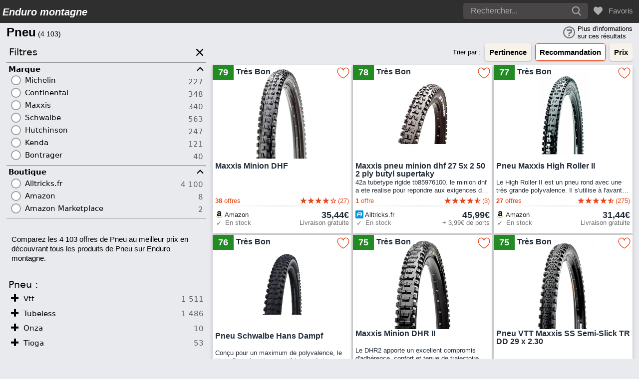

--- FILE ---
content_type: text/html; charset=UTF-8
request_url: https://enduro-montagne.fr/p/pneu
body_size: 33473
content:
    <!DOCTYPE html>
    <html lang="fr">
        <head>
            <meta charset="UTF-8">
            <title>            Pneu
                        </title>
                                                <meta name="robots" content="index, follow">
                                <meta name="Description" content="Comparez toutes les offres de Pneu au meilleur prix en découvrant tous les produits de Pneu sur Enduro montagne.">

                                
                                                
                                                                                                                                                                    <link rel="preload" href="https://m.media-amazon.com/images/I/41sJM5X+XdL.jpg" as="image">
                                                            <link rel="preload" href="https://product-cdn-frz.alltricks.com/merch/260/208260/208260/1376015" as="image">
                                                            <link rel="preload" href="https://m.media-amazon.com/images/I/41x1UfcIlVL.jpg" as="image">
                                                            <link rel="preload" href="https://product-cdn-frz.alltricks.com/merch/800/237800/2237800/4126497" as="image">
                                                                                        
                
                <meta name="theme-color" content="#2b2b2b">
<meta name="viewport" content="width=device-width, initial-scale=1, maximum-scale=5.0, minimum-scale=0.86">
<link rel="icon" type="image/x-icon" href="/favicon.ico">
<link rel="apple-touch-icon" sizes="180x180" href="/images/favicons/apple-touch-icon.png">
<link rel="icon" type="image/png" sizes="32x32" href="/images/favicons/favicon-32x32.png">
<link rel="icon" type="image/png" sizes="16x16" href="/images/favicons/favicon-16x16.png">
                <link rel="canonical" href="https://enduro-montagne.fr/p/pneu">

                                                <meta property="og:title" content="Pneu">
                <meta property="og:type" content="website">
                <meta property="og:url" content="https://enduro-montagne.fr/p/pneu">
                <meta property="og:image" content="/images/favicon.ico">
                                <style>
                            .tooltip{overflow:hidden;text-decoration:none}.tooltip:hover{overflow:visible}.tooltip:hover .tooltip-content{opacity:1}.tooltip .tooltip-content{background:#3E474F;border-radius:5px;color:#fff;font-size:12px;line-height:1.2;letter-spacing:1px;max-width:200px;min-width:145px;margin-left:60px;margin-bottom:-55px;padding:1em;position:absolute;opacity:0}.tooltip .tooltip-content::after{background:#3E474F;content:"";height:10px;position:absolute;transform:rotate(45deg);width:10px}.tooltip.top .tooltip-content{bottom:calc(100% + 1.5em);left:50%;transform:translateX(-50%)}.tooltip.top .tooltip-content::after{bottom:-5px;left:15%;margin-left:-5px}.tooltip.bottom .tooltip-content{bottom:calc(-100% - 4em);left:50%;transform:translateX(-50%)}.tooltip.bottom .tooltip-content::after{top:-5px;left:10%;margin-left:-5px}.tooltip.right .tooltip-content{left:calc(100% + 1.5em);top:50%;transform:translateY(-50%)}.tooltip.right .tooltip-content::after{left:-5px;margin-top:-5px;top:50%}.tooltip.left .tooltip-content{right:calc(100% + 1.5em);top:50%;transform:translateY(-50%)}.tooltip.left .tooltip-content::after{right:-5px;margin-top:-5px;top:50%}
.material-button{-webkit-appearance:none;margin-bottom:.5rem;position:relative;display:inline-block;box-sizing:border-box;border:none;border-radius:4px;padding:0 16px;min-width:64px;height:36px;vertical-align:middle;text-align:center;text-overflow:ellipsis;font-family:"Roboto","Segoe UI",BlinkMacSystemFont,system-ui,-apple-system;font-size:1rem;font-weight:500;line-height:36px;overflow:hidden;outline:none;cursor:pointer;transition:linear .2s}.material-button::-moz-focus-inner{border:none}.material-button:hover,.material-button:focus{box-shadow:0 2px 4px -1px rgba(0,0,0,.2),0 4px 5px 0 rgba(0,0,0,.14),0 1px 10px 0 rgba(0,0,0,.12)}.material-button:hover::before{opacity:.2}.material-button:focus::before{opacity:.3}.material-button:hover:focus::before{opacity:.4}.material-button:active{box-shadow:0 5px 5px -3px rgba(0,0,0,.2),0 8px 10px 1px rgba(0,0,0,.14),0 3px 14px 2px rgba(0,0,0,.12)}.material-button:active::after{opacity:.32;transform:translate(-50%,-50%) scale(0);transition:transform 0s}.material-button:disabled{color:rgba(0,0,0,.38);background-color:rgba(0,0,0,.12);box-shadow:none;cursor:initial}.material-button:disabled::before{opacity:0}.material-button:disabled::after{opacity:0}.material-btn-link{padding:1.2rem;text-decoration:none}
.underlink,.underlink:active,.underlink:visited{text-decoration:none;border-bottom:.125rem solid var(--color-primary);border-left:.075rem solid transparent;border-right:.075rem solid transparent}.underlink:hover{text-decoration:none;background-color:var(--color-primary);color:var(--color-white);border-top:.125rem solid var(--color-primary)}
.op-link{text-decoration:none;display:block;height:100%}.op-brand{width:100%;padding:10px 0 8px;opacity:.85;transition:linear .2s}.op-title{padding:2rem .3rem;font-size:1.2rem;font-weight:700}.op-text{padding-bottom:2rem}.op-btn{padding-left:.3rem;padding-right:.3rem;margin-bottom:2rem;height:40px;margin-top:.1rem}.op-link:hover .op-btn{background-color:var(--color-primary);color:var(--color-white)}.op-link:hover .op-brand{opacity:1}.card-container{display:grid;grid-gap:.2rem}@media (min-width:375px){.card-container{grid-template-columns:repeat(2,1fr)}}@media (min-width:1050px){.card-container{grid-template-columns:repeat(3,1fr)}}@media (min-width:1400px){.card-container{grid-template-columns:repeat(4,1fr)}}@media (min-width:1650px){.card-container{grid-template-columns:repeat(5,1fr)}}@media (min-width:1880px){.card-container{grid-template-columns:repeat(6,1fr)}}@media (min-width:2210px){.card-container{grid-template-columns:repeat(7,1fr)}}.no-products{padding:2rem;text-align:center}.no-products+.material-button{margin:0 auto;display:block;padding:0}.no-products+.material-button:hover{opacity:.8}.no-favorites{position:absolute;display:grid}@media (min-width:400px){.no-favorites{justify-self:center}}.card{background-color:var(--color-white);box-shadow:0 4px 8px 0 rgba(0,0,0,.2);text-align:center;font-family:arial,serif;position:relative;padding:.3rem;overflow:hidden}.notation,.notation-info{cursor:pointer;position:absolute;top:0;height:30px;padding:5px;font-weight:700}.notation{left:0;z-index:10;width:42px;font-size:1.1em}.notation-info{z-index:1;float:left;left:42px;text-align:left;background-color:rgba(255,255,255,.5);font-size:1em}.notation-hot{left:69px}.notation-link{text-decoration:none;font-size:1rem}.product-hot{z-index:10;position:absolute;width:31px;height:30px;left:42px;top:0;padding:2px 5px 0 0;background-color:rgba(255,255,255,.5);font-weight:700;font-size:.8em;cursor:pointer;margin-left:-4px}.product-hot svg{fill:var(--color-white)}.product-hot.tooltip.bottom .tooltip-content{bottom:-50px;left:12px}.noscore{top:3px}.promotion{position:absolute;left:0;font-size:1rem;top:34px;width:42px;background-color:rgba(255,255,255,.5);padding:5px;color:var(--color-primary);font-weight:700;white-space:nowrap}.promotion.promo-noscore{top:3px}.favorite{position:absolute;right:0;top:0;z-index:10;padding:3px;cursor:pointer}.like-button{display:none}.like-icon{cursor:pointer;z-index:10}.heart{stroke:var(--color-primary);stroke-width:25;stroke-linejoin:round;fill:var(--color-white)}.product_img{margin:5px auto auto;padding-bottom:5px;width:90%;object-fit:contain;display:block;color:transparent}.img-lcp{height:184px;display:flex}.img-lcp-noscript{height:184px;display:flex;margin:5px auto auto;width:90%;z-index:0;object-fit:contain}.notation-info,.price,.product-name{color:var(--color-grey-text)}.product-name,.product-description{font-size:.85rem;font-family:Helvetica,Arial,sans-serif;display:-webkit-box;overflow:hidden;text-overflow:ellipsis;-webkit-line-clamp:2;-webkit-box-orient:vertical;max-height:2.2rem;line-height:1.05rem;text-align:left}.product-name b{padding-top:.12rem;display:block}.product-description{font-size:13px}@media (min-width:615px){.product-name{font-size:.9rem}}@media (min-width:900px){.product-name{font-size:1rem}}.product-name-container{height:35px;display:flex;flex-direction:column;text-align:left}.product-name-link{text-decoration:none;cursor:pointer}.notation-link:hover .product-name:first-of-type,.notation-link:hover .product-card-review-link,.notation-link:active .product-card-review-link,.notation-link:visited .product-card-review-link{text-decoration:underline;color:var(--color-primary)}.product-card-info-container,.product-card-review-container,.product-card-vendor-container{font-size:.8rem;position:relative;max-height:30px;text-decoration:none;display:flex;justify-content:space-between}.product-card-review-container{padding:2px 0}.product-card-info-container{padding:0 5px;height:16px;opacity:.6;margin-bottom:5px}.product-card-vendor-container{margin-top:5px;padding:2px 5px 0}.product-card-info-container p,.product-card-review-container p,.product-vendor span{display:flex;align-items:center}.product-vendor span{font-size:.72rem;padding:0 .2rem 0 16px;opacity:.9;display:block;overflow:hidden;max-height:.8rem;text-align:left}.vendor-text{transform:translateY(15%)}@media (min-width:615px){.product-vendor span{font-size:.8rem}}.product-vendor img{color:transparent;position:absolute;top:50%;transform:translateY(-50%)}.product-vendor img:after,.product_img:after{position:absolute;top:0;left:0;width:100%;height:100%;background-color:#fff;content:''}.product-card-review-link{text-decoration:none;cursor:pointer}.product-vendor{font-size:.8rem;display:flex;height:.8rem}.vendor-info-icon{opacity:.4;cursor:help}.vendor-info-icon:hover{opacity:.8}.price-container{display:flex}.price{font-size:18px;font-weight:700;white-space:nowrap}.strike-price{position:relative;font-size:12px;margin-right:5px;align-self:center;white-space:nowrap;opacity:.6}.strike-price:after{border-top:1px solid #3b3b3b;position:absolute;content:"";right:0;top:50%;left:0}.shipping{position:absolute;right:5px;transform:translateY(-20%)}.availability{position:absolute;top:50%;transform:translateY(-70%) translateX(2px)}.availability-text{opacity:1;position:absolute;left:5px;transform:translateY(-20%)}@media (min-width:375px) and (max-width:450px){.shipping,.product-vendor span{font-size:.65rem}}.product-card-separator{height:1pt;width:auto;margin:auto;background-image:-webkit-linear-gradient(left,var(--color-white),var(--color-bg-grey),var(--color-white))}.stars{--percent:calc(var(--rating) / 5 * 100%);-webkit-text-stroke-width:1px;-webkit-text-stroke-color:var(--color-primary)}.stars::before{content:"★★★★★";letter-spacing:3px;background:linear-gradient(90deg,var(--color-primary) var(--percent),var(--color-white) var(--percent));-webkit-background-clip:text;-webkit-text-fill-color:transparent}.seller-link{display:block;margin:0 -5px;text-decoration:none}.seller-link:hover .product-card-vendor-container .product-vendor .vendor-text,.seller-link:hover .product-card-vendor-container .price{color:var(--color-primary);text-decoration:underline 1px solid;text-underline-offset:3px;opacity:1;overflow:revert}.modal{display:none;position:fixed;z-index:999;padding:25px 0;left:0;top:0;width:100%;height:100%;overflow:auto;background-color:rgb(0,0,0);background-color:rgba(0,0,0,.6)}.modal-content{background-color:#fefefe;margin:auto;padding:20px;border:1px solid #888;width:90%;border-radius:10px;max-width:750px}@media (min-width:500px){.modal{padding:100px 0}.modal-content{width:80%}}.close{color:#aaa;float:right;font-size:16px}.close:hover,.close:focus{color:#000;text-decoration:none;cursor:pointer}.modal-heading{height:4.75rem;vertical-align:middle;font-size:1.5rem;border-bottom:1px solid #f1f3f5;padding-top:1rem}.modal-choice{margin:1rem 0;font-size:1.2rem}.modal-title{text-decoration:underline;font-size:1.1rem}.modal-text{padding-bottom:1rem}.accept-modal{background-color:var(--color-primary);color:var(--color-white);cursor:pointer;border-radius:5px;border:none;width:100%;padding:1rem;font-weight:700;text-decoration:none;transition:.2s;margin-right:.5rem;white-space:nowrap}.accept-modal:hover{opacity:.85}#ezmobfooter,.ez-sidebar-wall{display:none}.promo-separator{display:flex;background-color:var(--color-secondary);padding:2rem 1rem;justify-content:center;margin-bottom:.5rem}.promo-separator svg{width:24px;height:24px;margin-bottom:-.3rem}.promo-separator div{padding:0 .3rem}.sep-grey{color:#777}.pagination{margin:1rem 0 3rem 0;text-align:center}.pagination .pagination-btn,.pagination .pagination-btn-first{transition:background-color .3s;text-decoration:none}.pagination .pagination-btn:hover,.pagination .pagination-btn-first:hover{background-color:#ccc}.pagination-btn{padding:1rem;border-radius:50vw}.pagination-btn-first{padding:1rem .87rem;border-radius:50vw}.pagination-icon,.pagination-icon-first{transform:translateY(25%)}.pagination-icon-first{transform:rotate(180deg) translateY(-25%) translateX(-5%)}.pagination-disabled{pointer-events:none;opacity:.2;display:inline}.pagination-btn,.pagination-btn-first{display:inline;cursor:pointer}.card.cardVPF{text-decoration:none;cursor:pointer;position:relative;z-index:0;display:table;width:100%;height:100%;min-height:346px;contain-intrinsic-size:230px;padding:1em;overflow:hidden;background:#121110;border:none;contain:content;content-visibility:auto}@media (min-width:375px){.card.cardVPF{min-height:260px}}@media (min-width:1050px){.card.cardVPF{min-height:290px}}.cover-backgroundVPF{will-change:opacity;-o-object-fit:cover;object-fit:cover;position:absolute;top:0;left:0;width:100%;height:100%;opacity:.58;transition:opacity .15s ease-in-out}.cardVPF:hover>.cover-backgroundVPF{opacity:.45}@supports ((-webkit-mask-image:linear-gradient(#232221 0%,rgba(35,34,33,.5) 47%,rgba(35,34,33,.2) 100%)) or (mask-image:linear-gradient(#232221 0%,rgba(35,34,33,.5) 47%,rgba(35,34,33,.2) 100%))){.cover-backgroundVPF{opacity:1;-webkit-mask-image:linear-gradient(#232221 0%,rgba(35,34,33,.5) 47%,rgba(35,34,33,.2) 100%);mask-image:linear-gradient(#232221 0%,rgba(35,34,33,.5) 47%,rgba(35,34,33,.2) 100%)}.cardVPF:hover>.cover-backgroundVPF{opacity:.6}}.coverVPF{padding-bottom:1.5rem;vertical-align:bottom;position:relative;z-index:0;display:table-cell;color:#fffefd;text-align:center;text-shadow:0 1px 2px rgba(35,34,33,.6)}.secondaryVPF{visibility:hidden;opacity:0;transition:opacity .15s ease-in-out;margin-bottom:1rem}.h4VPF{font-size:1.2rem;margin-bottom:1.5rem}.btnVPF{color:var(--color-secondary);border:1px solid var(--color-secondary);display:inline-block;font-weight:400;line-height:1.5;text-align:center;text-decoration:none;vertical-align:middle;cursor:pointer;-webkit-user-select:none;-moz-user-select:none;user-select:none;background-color:transparent;padding:.375rem .75rem;font-size:1rem;border-radius:.25rem;transition:color .15s ease-in-out,background-color .15s ease-in-out,border-color .15s ease-in-out,box-shadow .15s ease-in-out}.percentVPF{visibility:hidden;position:absolute;top:0;right:0;font-size:1em;color:#90c0ec;text-shadow:none;background-color:rgba(35,34,33,.66);border-radius:50rem;display:inline-block;padding:.35em .65em;font-weight:700;line-height:1;text-align:center;white-space:nowrap;vertical-align:baseline}.cardVPF:hover .btnVPF{color:#fff;text-shadow:none;background-color:var(--color-primary);border-color:var(--color-primary)}.cardVPF .secondaryVPF,.cardVPF .percentVPF{transition:opacity .15s ease-in-out}.cardVPF:hover .secondaryVPF,.cardVPF:hover .percentVPF{visibility:visible;opacity:1}.recommendation-container{display:flex;background-color:var(--color-white);box-shadow:0 4px 8px 0 rgba(0,0,0,.2);margin-bottom:.2rem;position:relative}@media (max-width:900px){.recommendation-container::after{background-image:linear-gradient(to right,rgba(255,255,255,0) 0%,rgb(200 200 200) 100%);bottom:0;content:"";display:block;pointer-events:none;position:absolute;right:0;top:0;width:20px;z-index:1}}.banner-info,.banner-info-mobile{background-color:var(--color-white);font-size:.9rem;margin:0}.banner-info{min-height:200px;max-height:337px;display:none;max-width:49.8%}.banner-info-mobile{margin-top:.5rem}.guide-resume{margin:.5rem 0 1rem;overflow:hidden;display:-webkit-box;-webkit-box-orient:vertical;text-overflow:ellipsis}.guide-resume-link{height:100%;display:block;padding:.5rem .5rem 1rem;text-decoration:none;background-color:var(--color-secondary);transition:.2s}.guide-resume-link>h2{overflow:hidden;display:-webkit-box;-webkit-box-orient:vertical;-webkit-line-clamp:3;text-overflow:ellipsis;font-size:1.2rem}.guide-resume-link>.guide-span-link{border-top:.125rem solid transparent}.guide-resume-link:hover{background-color:var(--color-primary);color:var(--color-white)}.guide-resume-link:hover .guide-resume{color:var(--color-white)}.guide-resume-link:hover .guide-resume br{color:var(--color-white)}.guide-resume-link:hover .guide-date{opacity:1}.guide-resume-link:hover>.guide-span-link{background-color:revert;border-bottom:.125rem solid var(--color-white);border-left:.075rem solid transparent;border-right:.075rem solid transparent}.recommended-author{color:var(--color-primary);transition:.2s}.guide-resume-link:hover .recommended-author{color:var(--color-white)}.guide-resume-link svg{transition:fill .2s}.guide-resume-link:hover svg{fill:var(--color-white)}.guide-date{transition:opacity .2s;font-size:.8rem;opacity:.55}.guide-info-icon-container{display:flex;align-items:center}.guide-info-icon-container svg{margin-right:.2rem}.social-media-author-icon{vertical-align:middle}.author-img{border-radius:50vw}.social-media-container{display:flex;align-items:center;margin-top:.1rem}.recommended-editor-container{margin-top:.3rem;display:flex;font-size:.75rem}.recommended-editor{display:flex;flex-direction:column;justify-content:center;padding-bottom:.5rem;margin-left:.2rem}.recommended-author{font-weight:700;display:block;text-decoration:none}.recommended-author:visited{text-decoration:none;color:var(--color-primary)}.card-guide{scroll-snap-align:start;background-color:var(--color-white);text-align:center;font-family:arial,serif;position:relative;z-index:1;height:100%;display:none}.card-guide:hover .product-guide-name{color:var(--color-primary);text-decoration:underline}.choice-info{z-index:10;float:left;position:absolute;left:0;top:0;height:30px;padding:5px 10px 5px 5px;text-align:left;font-weight:700;font-size:1em;border-bottom-right-radius:20px 20px}@media (min-width:500px){.card-guide .product-vendor span{font-size:.72rem;padding:0 .2rem 0 16px;opacity:.8;display:block;overflow:hidden;max-height:1rem;line-height:1rem;transform:translateY(50%)}}.product-img-guide:after{position:absolute;top:0;left:0;width:100%;height:100%;background-color:#fff;content:''}.product-img-guide{width:100%;padding:10px;object-fit:contain;display:block;color:transparent}.product-guide-name{font-size:.85rem;font-family:Helvetica,Arial,sans-serif;display:-webkit-box;overflow:hidden;text-overflow:ellipsis;-webkit-line-clamp:4;-webkit-box-orient:vertical;max-height:4.2rem;line-height:1.05rem;text-align:left;padding-bottom:10px;margin:auto 0}.carousel-controls{cursor:pointer;display:none;align-items:center;background-color:rgba(0,0,0,.5);background-clip:content-box;fill:#fff;font-weight:900;border-radius:100%;height:70px;width:70px;justify-content:center;transition:0.3s all;z-index:1;padding:1rem}.carousel-controls:hover{transform:scale(1.05);background-color:hsla(0,0%,70%,.8);fill:#000}.carousel-controls.disabled{display:none}.glider-next.disabled,.glider-prev.disabled{opacity:0}.card-guide,.banner-info,.banner-info-mobile{box-shadow:0 4px 8px 0 rgba(0,0,0,.2)}.glider-container{display:none;position:relative;height:200px;overflow:hidden}.glider-contain,.glider,.glider-track{height:100%}.glider{display:flex;position:relative;scrollbar-width:none}@media (max-width:374px){.glider.draggable{user-select:revert;cursor:revert}.glider{overflow-y:revert;margin:revert;transform:revert}.guide-loader{display:none}.banner-info{max-height:200px}}@media (min-width:375px){.banner-info{display:flex;flex-direction:column;justify-content:space-between}.banner-info-mobile{display:none}.carousel-controls{display:flex}.glider-container{display:block;height:352px;overflow:hidden}.glider{padding-bottom:.7rem}.card-guide{display:block}.glider-slide{margin-left:.2rem}.banner-info{margin-left:0}.recommended-editor-container{bottom:.1rem}.guide-separator{display:block}.guide-resume-link>h2{font-size:1rem}}@media (min-width:500px){.guide-resume-link>h2{font-size:1.2rem}}@media (min-width:615px){.guide-resume-link>h2{font-size:1rem}}@media (min-width:800px){.guide-resume-link>h2{font-size:1.2rem}}@media (min-width:1024px){.card-guide{border-left:revert}}@media (min-width:1050px){.guide-resume-link>h2{font-size:1rem}.banner-info{max-width:33%}}@media (min-width:1200px){.guide-resume-link>h2{font-size:1.2rem}}@media (min-width:1400px){.banner-info{max-width:24.8%}}@media (min-width:1650px){.banner-info{max-width:19.8%}}@media (min-width:1880px){.banner-info{max-width:16.4%}}@media (min-width:2210px){.banner-info{max-width:14.1%}}.next-icon{transform:rotate(-90deg)}.prev-icon{transform:rotate(90deg)}#guide-loader{position:absolute;left:25%;border:12px solid var(--color-bg-grey);border-radius:50%;border-top:12px solid var(--color-grey-searchbox);width:70px;height:70px;animation:spin 1s linear infinite;outline:20px solid var(--color-bg-grey)}@keyframes spin{100%{transform:rotate(360deg)}}.guide-loader{top:0;bottom:0;left:0;right:0;margin:auto}.card-loader{max-height:337px;display:none}.glider-prev{visibility:hidden}.price-alert{display:flex;background-color:var(--color-primary);color:var(--color-white);fill:var(--color-white);border:none;border-radius:5px;margin-right:1rem;margin-left:2px;cursor:pointer;padding:.2rem .5rem;height:41px;margin-bottom:.1rem;transition:ease .2s;font-weight:700;box-shadow:0 2px 4px rgba(0,0,0,.2);min-width:40px}.price-alert svg{display:inline-block;align-self:center}.price-alert:hover{opacity:.8}#priceAlertButton{align-items:center}.price-alert-btn-text{display:none}.price-alert-btn-text-large{display:block}@media (min-width:850px){.price-alert{padding:.2rem .5rem .2rem .2rem}.price-alert svg{margin-right:.2rem}.price-alert-btn-text{display:block}}#emailForm label{display:block;margin-bottom:10px}#emailForm input[type="email"]{position:relative;width:80%;padding:5px 2.5rem 5px 5px;margin:0 1rem 1rem 1rem}#emailForm button[type="submit"]{background-color:var(--color-secondary);color:var(--color-black);padding:8px 16px;border:none;border-radius:4px;cursor:not-allowed}#emailForm input[type="email"]:valid+button[type="submit"]{background-color:var(--color-primary);color:var(--color-white);cursor:pointer}.price-alert-legal{padding:1rem;color:#777;font-size:.8rem;text-align:left}.price-alert-info,.price-alert-error{padding:1rem 1rem 10px;display:block;font-size:1rem;text-align:left}.price-alert-error{color:red}.price-alert-page{padding:0 1rem 1.5rem;font-weight:700;display:block;font-size:1rem;text-align:left}.price-alert-header{border-bottom:1px solid #c2c2c2}.email-input-container{position:relative}.email-clear-button{display:none;height:29px;position:absolute;top:28px;right:60px;background-color:transparent;border:none;cursor:pointer;transition:background-color 0.3s ease;padding:6px}.email-clear-button:hover{background-color:var(--color-primary)}.email-clear-button svg{fill:#777;width:1rem;height:1rem}.email-clear-button:hover svg{fill:var(--color-white)}.sortBy{border:none;text-align:center;display:flex;align-items:center;margin-right:.3rem;overflow:auto;scrollbar-width:thin;width:100%}.sortBy::-webkit-scrollbar{background-color:#e9eaed;height:6px}.sortBy::-webkit-scrollbar-thumb{background:#989898;border-radius:10px}.sortBy-label{font-size:.8rem;width:5em;display:flex;align-items:center;min-width:40px;margin-left:auto}@media (min-width:400px){.sortBy-label{min-width:60px}}.sortBySocialScore{display:flex;font-size:.8rem;margin-right:.3rem;text-decoration:underline;text-decoration-color:transparent;transition:linear .2s}.sortBySocialScore span{display:none}@media (min-width:800px){.sortBySocialScore span{display:block}}@media (min-width:1150px){.sortBySocialScore,.sortBy{margin-right:.8rem}}.sortBySocialScore span{padding-left:.3rem;text-align:justify;width:115px}.sortBySocialScore:hover,.sortBySocialScore-small-screen:hover{color:var(--color-primary);text-decoration-color:var(--color-primary)}.sortBySocialScore:hover .score-help-icon{fill:var(--color-primary)}.score-help-icon{fill:rgba(0,0,0,.5);cursor:pointer;align-self:center;transition:linear .2s}.score-help-icon:hover{fill:rgba(0,0,0,1)}.sort-btn{background-color:var(--color-secondary);color:var(--color-black);border:1px solid transparent;border-radius:5px;padding:.5rem;font-weight:700;text-decoration:none;transition:.2s;margin-right:.5rem;white-space:nowrap;box-shadow:0 2px 4px rgba(0,0,0,.2)}.sort-btn svg{transition:.2s}@media (max-width:400px){.sort-btn{font-weight:500;margin-right:.3rem}}.sortBy .sort-active{background-color:var(--color-white);border:1px solid var(--color-primary);color:var(--color-black)}.sort-btn:hover{background-color:var(--color-primary);border:1px solid var(--color-primary);color:var(--color-white)}.sort-btn:hover svg{fill:var(--color-white)}.sortBy a:last-child{margin-right:0}.h1{font-size:1.6em;font-weight:600;margin-left:.3rem}@media (min-width:1150px){.h1{margin-left:.8rem}}.h1::after{font-weight:400;font-size:.6em;bottom:5px}.h1-and-favorite{display:flex}.favorite-search{padding-left:.2rem;cursor:pointer;align-self:center;display:inline-block}.heart-search{stroke:var(--color-primary);stroke-width:25;stroke-linejoin:round;fill:var(--color-bg-grey)}.adsense-banner{position:sticky;top:7rem;display:none;margin:3rem auto}.large-ads,.small-ads{display:none}@media (min-width:615px){.small-ads{height:600px;width:160px;display:block}}@media (min-width:950px){.small-ads{display:none}.large-ads{height:600px;width:300px;display:block}}.related-websites{padding:2rem 0 .25rem .25rem}.related-title{font-size:1.2rem;font-family:"Roboto","Segoe UI",BlinkMacSystemFont,system-ui,-apple-system,sans-serif;font-weight:500;margin-bottom:.5rem;display:block}.text-container{display:flex;justify-content:space-between;align-items:center;padding-bottom:.65rem}.text-container>span{opacity:.6}.text-container:hover>span{opacity:1}.related-websites a{text-decoration:none;font-family:"Roboto","Segoe UI",BlinkMacSystemFont,system-ui,-apple-system,sans-serif}.related-icon-text::after{content:'';width:0;height:1px;display:block;transition:.2s;background:var(--color-primary)}.text-container:hover .related-icon-text::after{width:100%}.related-icon-text{position:relative;padding-left:1.9rem}.related-icon{position:absolute;left:-2px;transform:translateY(-15%)}.related-icon-p{position:absolute;left:5px;top:2px;transform:translateY(-15%)}.related-container{max-height:400px;overflow-y:auto;scrollbar-width:thin;padding-right:.3rem}.related-container::-webkit-scrollbar{background-color:#e9eaed;width:4px}.related-container::-webkit-scrollbar-thumb{background:#989898;border-radius:10px}.related-title>a{cursor:pointer;transition:linear .2s}.related-title>a:hover{cursor:pointer;color:var(--color-primary);text-decoration:underline}.filters-guides-separator{height:2em;border-top:1px solid grey}.guides-btn-container{height:41px;text-align:center;display:flex;flex-direction:column;justify-content:center}.guides-accordion h3{font-family:Helvetica,Arial,sans-serif;border:none;margin-bottom:0;padding:.25em 1.4rem .25em .25em;font-size:1.05em;font-weight:700;text-transform:inherit}.guides-accordion section{border-bottom:1px solid #8c8b8b}.guides-accordion section:first-of-type{border-top:1px solid #8c8b8b}.guide-content-container{display:none;position:relative;padding:.2em .25em 1.2em .65em}.guide-content-container a:hover,.intro_guides a:hover,.guide-resume-link:hover>span:not(.guide-date){background-color:var(--color-primary);color:var(--color-white);border-top:.125rem solid var(--color-primary)}.guide-content-container a,.intro_guides a,.guide-resume-link>span:not(.guide-date){border-bottom:.125rem solid var(--color-primary);border-left:.075rem solid transparent;border-right:.075rem solid transparent}.guide-content-container ul,.listArticle,.intro_guides ul{list-style-type:square;margin:0 0 0 -1.6em}.intro_guides ol{margin:0 0 0 -1.6em}.editorial-heading{display:inline-block;font-size:1.3em;font-family:'Nunito',sans-serif;font-weight:700;border-bottom:5px solid #217FBC}.editorial-subheading{font-size:1.1em;font-family:'Nunito',sans-serif;font-weight:700}.guide-content-container p,.intro_guides p{padding-bottom:.5rem;line-height:1.2rem}.guide-content-container ol:not(:last-child),.guide-content-container ul:not(:last-child),.intro_guides ol:not(:last-child),.intro_guides ul:not(:last-child){padding-bottom:1rem;line-height:1.2rem}.intro_guides{line-height:1.2rem}.guide-content-container a,.intro_guides a{text-decoration:none}.intro_guides h2,.intro_guides h3,.intro_guides h4{font-size:1rem;padding-bottom:.3rem}.intro_guides li{padding-bottom:.3rem}.guide-editor{color:rgba(0,0,0,.6);font-size:.75rem;position:absolute;bottom:.3em;right:.25em}.guide-editor b{text-decoration:none;white-space:nowrap}.guide-editor a{text-decoration:none}.guide-editor b{color:#404040}.guide-editor a:hover{text-decoration:underline}.guide-link{position:relative;border-top:1px solid #8c8b8b;padding:.4rem 1.4rem .4rem .25rem}.guide-link:last-of-type{border-bottom:1px solid #8c8b8b}.guides-link-separator{padding:.4rem .1rem .4rem .25rem;border-bottom:1px solid #8c8b8b;height:3rem}.guide-link a{font-size:1rem;text-decoration:none}.guide-link a:hover{text-decoration:underline}.guide-link-icon{position:absolute;right:0;top:50%;transform:translateY(-50%)}.intro_guides{padding:.2em .25em 1.2em .65em}.topic-list{border-bottom:1px solid #8c8b8b;padding-bottom:.6rem;padding-top:.3rem}.topic-list a{text-decoration:none}.topic-title{font-size:1em}.topic-title:hover,.badge-wrapper:not(.badge-no-link):hover,.discourse-tag:not(.tag-no-link):hover{color:var(--color-primary)}.topic-title,.topic-excerpt{font-family:"Roboto","Segoe UI",BlinkMacSystemFont,system-ui,-apple-system,sans-serif;padding:0 .3rem;display:block}.topic-excerpt{padding-top:.2rem}.topic-list .topic-excerpt{opacity:.8}.topic-author-badges{align-items:center;padding:0 .3rem;display:flex}.topic-avatar{border-radius:50%;margin-right:.5rem}.badge-wrapper.bullet{margin-right:12px}.badge-wrapper{font-size:.8rem;white-space:nowrap;position:relative;display:inline-flex;align-items:baseline;margin-top:5px}.badge-wrapper.bullet .badge-category-parent-bg,.badge-wrapper.bullet .badge-category-bg{flex:0 0 auto;width:9px;height:9px;margin-right:5px;display:inline-block}.badge-wrapper.bullet span.badge-category{overflow:hidden;text-overflow:ellipsis}.badge-wrapper .badge-category{display:inline-flex;align-items:baseline}.discourse-tag{font-size:.8rem;max-width:14em;display:inline-block;overflow:hidden;white-space:nowrap;text-overflow:ellipsis;margin:0;margin-top:5px}.discourse-tag.bullet{margin-right:.5em;display:inline-flex;align-items:center}.discourse-tag.bullet:before{background:var(--color-secondary);border:1px solid #b2b2b2;margin-right:5px;position:relative;width:9px;height:9px;display:inline-block;content:""}.verysmall{font-size:70%}.numFound{color:#94979E}.filter{position:absolute;width:33%;height:0;left:-33%}.filters-accordion:not(.guides-accordion) section.expanded .filter-content-container{max-height:300px;overflow-y:auto;overflow-x:hidden;scrollbar-width:thin}.filters-accordion section .filter-content-container::-webkit-scrollbar{background-color:#e9eaed;width:4px}.filters-accordion section .filter-content-container::-webkit-scrollbar-thumb{background:#989898;border-radius:10px}.filters-accordion h3,.filters-accordion .filter-title{background-color:var(--color-bg-grey);font-family:"Roboto","Segoe UI",BlinkMacSystemFont,system-ui,-apple-system,sans-serif;font-weight:600;border:none;margin-bottom:0;padding:.25em 1.4rem .25em .25em;font-size:1em;text-transform:inherit}.filters-accordion section:not(:last-of-type){border-bottom:1px solid #8c8b8b}.filters-accordion section:first-of-type{border-top:1px solid #8c8b8b}.filters-accordion section.expanded .filter-brand-info{display:none}.filter-title{cursor:pointer;background-color:revert}.filter-brand-info{font-size:.8rem;font-weight:400;opacity:.6}.filter-badge{opacity:.6;-webkit-user-select:none;-moz-user-select:none;-ms-user-select:none;user-select:none;text-align:end;min-width:56px;overflow:hidden;text-overflow:ellipsis;white-space:nowrap}.filter-title{position:relative}.filter-title:hover{color:var(--color-primary);fill:var(--color-primary)}.show-less-more-icon{position:absolute;right:0;top:50%;transform:translateY(-50%)}@media (max-width:615px){#toggle-filters-btn:checked+#toggle-filters-btn-large-screen:checked~.filters-and-products .product-grid,#toggle-filters-btn:checked+#toggle-filters-btn-large-screen:not(:checked)~.filters-and-products .product-grid,#toggle-filters-btn:checked+#toggle-filters-btn-large-screen:checked~footer,#toggle-filters-btn:checked+#toggle-filters-btn-large-screen:not(:checked)~footer,#toggle-filters-btn:checked+#toggle-filters-btn-large-screen:checked~.scrollToTop,#toggle-filters-btn:checked+#toggle-filters-btn-large-screen:not(:checked)~.scrollToTop{display:none}#toggle-filters-btn:checked+#toggle-filters-btn-large-screen:checked~.filters-and-products .filter,#toggle-filters-btn:checked+#toggle-filters-btn-large-screen:not(:checked)~.filters-and-products .filter{width:100vw;height:100vh}#toggle-filters-btn:not(:checked)+#toggle-filters-btn-large-screen:checked~.filter_btn-and-nav_btn .filters-btn-container .filter-btn-label,#toggle-filters-btn:not(:checked)+#toggle-filters-btn-large-screen:not(:checked)~.filter_btn-and-nav_btn .filters-btn-container .filter-btn-label{background-color:var(--color-primary);fill:var(--color-white);margin-left:.3rem;padding:0;border-radius:4px;min-width:40px}#toggle-filters-btn:not(:checked)+#toggle-filters-btn-large-screen:checked~.filter_btn-and-nav_btn .filters-btn-container:hover,#toggle-filters-btn:not(:checked)+#toggle-filters-btn-large-screen:not(:checked)~.filter_btn-and-nav_btn .filters-btn-container:hover{opacity:.8}}@media (min-width:616px){#toggle-filters-btn:checked+#toggle-filters-btn-large-screen:not(:checked)~.filter_btn-and-nav_btn .filters-btn-container .filter-btn-label-large-screen,#toggle-filters-btn:not(:checked)+#toggle-filters-btn-large-screen:not(:checked)~.filter_btn-and-nav_btn .filters-btn-container .filter-btn-label-large-screen{background-color:var(--color-primary);fill:var(--color-white);color:var(--color-white);margin-left:.3rem;padding:0;border-radius:4px}#toggle-filters-btn:checked+#toggle-filters-btn-large-screen:not(:checked)~.filter_btn-and-nav_btn .filters-btn-container:hover,#toggle-filters-btn:not(:checked)+#toggle-filters-btn-large-screen:not(:checked)~.filter_btn-and-nav_btn .filters-btn-container:hover{opacity:.8}#toggle-filters-btn:checked+#toggle-filters-btn-large-screen:not(:checked)~.filter_btn-and-nav_btn .filters-btn-container,#toggle-filters-btn:not(:checked)+#toggle-filters-btn-large-screen:not(:checked)~.filter_btn-and-nav_btn .filters-btn-container{margin-right:0}#toggle-filters-btn:checked+#toggle-filters-btn-large-screen:not(:checked)~.filter_btn-and-nav_btn .filters-btn-container .filter-not-expanded-btn-span,#toggle-filters-btn:not(:checked)+#toggle-filters-btn-large-screen:not(:checked)~.filter_btn-and-nav_btn .filters-btn-container .filter-not-expanded-btn-span{padding-right:.3rem;transition:none}}@media (min-width:616px) and (max-width:1150px){#toggle-filters-btn-large-screen:checked~.filters-and-products .filters-accordion section:first-of-type{border-top-color:#8c8b8b;transition:border-top-color linear .4s}#toggle-filters-btn-large-screen:not(:checked)~.filters-and-products .filters-accordion section:first-of-type{border-top-color:transparent}}@media (min-width:1150px){#toggle-filters-btn:checked+#toggle-filters-btn-large-screen:checked~.filters-and-products .filter,#toggle-filters-btn:not(:checked)+#toggle-filters-btn-large-screen:checked~.filters-and-products .filter{width:calc(400px + .7rem)}#toggle-filters-btn:checked+#toggle-filters-btn-large-screen:not(:checked)~.filter_btn-and-nav_btn .filters-btn-container .filter-btn-label-large-screen,#toggle-filters-btn:not(:checked)+#toggle-filters-btn-large-screen:not(:checked)~.filter_btn-and-nav_btn .filters-btn-container .filter-btn-label-large-screen{margin-left:0}}@media (min-width:1275px){#toggle-filters-btn:checked+#toggle-filters-btn-large-screen:checked~.filters-and-products .filter,#toggle-filters-btn:not(:checked)+#toggle-filters-btn-large-screen:checked~.filters-and-products .filter{width:calc(400px + .65rem)}}@media (min-width:1342px){#toggle-filters-btn:checked+#toggle-filters-btn-large-screen:checked~.filters-and-products .filter,#toggle-filters-btn:not(:checked)+#toggle-filters-btn-large-screen:checked~.filters-and-products .filter{width:calc(400px + .6rem)}}@media (min-width:1422px){#toggle-filters-btn:checked+#toggle-filters-btn-large-screen:checked~.filters-and-products .filter,#toggle-filters-btn:not(:checked)+#toggle-filters-btn-large-screen:checked~.filters-and-products .filter{width:calc(400px + .55rem)}}@media (min-width:1517px){#toggle-filters-btn:checked+#toggle-filters-btn-large-screen:checked~.filters-and-products .filter,#toggle-filters-btn:not(:checked)+#toggle-filters-btn-large-screen:checked~.filters-and-products .filter{width:calc(400px + .5rem)}}@media (min-width:1633px){#toggle-filters-btn:checked+#toggle-filters-btn-large-screen:checked~.filters-and-products .filter,#toggle-filters-btn:not(:checked)+#toggle-filters-btn-large-screen:checked~.filters-and-products .filter{width:calc(400px + .45rem)}}@media (min-width:1780px){#toggle-filters-btn:checked+#toggle-filters-btn-large-screen:checked~.filters-and-products .filter,#toggle-filters-btn:not(:checked)+#toggle-filters-btn-large-screen:checked~.filters-and-products .filter{width:calc(400px + .4rem)}}@media (min-width:1966px){#toggle-filters-btn:checked+#toggle-filters-btn-large-screen:checked~.filters-and-products .filter,#toggle-filters-btn:not(:checked)+#toggle-filters-btn-large-screen:checked~.filters-and-products .filter{width:calc(400px + .35rem)}}@media (min-width:2211px){#toggle-filters-btn:checked+#toggle-filters-btn-large-screen:checked~.filters-and-products .filter,#toggle-filters-btn:not(:checked)+#toggle-filters-btn-large-screen:checked~.filters-and-products .filter{width:calc(400px + .3rem)}}.filter-content-container{display:none;padding:0 .4rem .3rem .6rem;font-family:"Roboto","Segoe UI",BlinkMacSystemFont,system-ui,-apple-system,sans-serif;font-weight:400;transition:max-height 0.3s ease}.filter-content-container a{text-decoration:none}.category-link{display:flex;justify-content:space-between;align-items:center;cursor:pointer}#showSearchFavorites .category-link{cursor:default}#showSearchFavorites .category-link .category-container{cursor:pointer;overflow:hidden;text-overflow:ellipsis;display:-webkit-box;-webkit-line-clamp:2;line-clamp:2;-webkit-box-orient:vertical}.filter-item-container:hover .filter-badge{opacity:1}.read-more-trigger-filter{display:block;cursor:pointer;padding:0;border:none;background:none;width:100%}.read-more-trigger-filter:hover>span{background-color:#ccc}.more-less-icon-container{display:block;width:100%;font-size:.9rem;padding:.3rem;transition:background-color .3s}.more-less-icon{font-size:1.3rem;margin-left:-.3rem}.opportu-svg{fill:var(--color-primary)}.category-container{border-left:5px solid transparent;padding:.2rem .5rem}.category-container.active{border-left:5px solid var(--color-primary);border-radius:4px}.l-radio{display:flex;align-items:center;padding-bottom:5px}.l-radio input{flex:none;vertical-align:middle;width:20px;height:20px;border-radius:10px;background:#fff;border:0;box-shadow:inset 0 0 0 2px #9F9F9F;appearance:none;-webkit-appearance:none;padding:0;margin:0;transition:box-shadow 150ms cubic-bezier(.95,.15,.5,1.25);pointer-events:none}.l-radio input:focus{outline:none}.l-radio input:checked{box-shadow:inset 0 0 0 6px var(--color-primary)}.l-radio span{vertical-align:middle;padding:0 8px}.l-radio .remove-filter{padding:0}.remove-filter{fill:var(--color-primary);height:20px;width:20px}.filter-item-container:hover input:not(:checked){box-shadow:inset 0 0 0 2px var(--color-primary)}.filter-item-container:hover input+span,.filter-item-container:hover .category-container{color:var(--color-primary)}.delete-search-favorite{width:24px;height:24px;padding:.5rem;border-radius:50%;margin-right:-7px;cursor:pointer;transition:ease .1s}.delete-search-favorite svg{fill:grey;margin-left:-5px;margin-top:-5px}.delete-search-favorite:hover{background-color:#c9c9c9}.delete-search-favorite:hover svg{fill:#000}.nav-btn{padding-left:.3rem;padding-right:.3rem;margin-bottom:0;height:40px;margin-top:.1rem}.nav-btn:hover{background-color:var(--color-primary);color:var(--color-white)}.material-button,.material-button:hover,.material-button:active,.material-button:focus{box-shadow:revert;transition:linear .2s}.material-button::before,.material-button::after{background-color:revert;opacity:revert;transition:revert}.read-more-state{display:none}.read-more-target{display:none;opacity:0;max-height:0;max-width:0;font-size:0}.read-more-state:checked~.read-more-wrap .read-more-target{display:inline;opacity:1;font-size:inherit;max-height:999em;max-width:999em}.read-more-state~.read-more-wrap .read-more-trigger:before{content:'+'}.read-more-state:checked~.read-more-wrap .read-more-trigger:before{content:'-'}.read-more-trigger{min-width:32px;opacity:1;transition:linear .2s}.material-button:hover::before{opacity:revert}.nav-btn-container .nav-btn{padding:0}.material-nav-btn-link{color:var(--color-black);text-decoration:none;display:block;width:100%;height:100%;padding:.2rem .4rem}.material-nav-btn-link:visited{color:var(--color-black)}.material-nav-btn-link:hover{color:var(--color-white)}.filters-btn-container{flex:0 0 33%;max-height:125px;min-height:40px;display:flex;flex-direction:column;justify-content:center;margin-right:.3rem;transition:linear .2s;z-index:1}@media (max-width:615px){.filters-btn-container{flex:0 0 10%;height:40px;margin-top:1px}}#toggle-filters-btn,#toggle-filters-btn-large-screen{display:none}.filter-btn-label,.filter-btn-label-large-screen,.guide-btn-label{cursor:pointer;display:flex;align-items:center;padding:0 0 0 .3rem;font-family:"Roboto","Segoe UI",BlinkMacSystemFont,system-ui,-apple-system,sans-serif;font-weight:500;height:100%;transition:linear .2s}.guides-btn-container{pointer-events:none}.filters-btn-container:hover .close-icon,.filters-btn-container:hover .expand-icon,.text-container:hover .related-icon-text,.filters-btn-container:hover,.filters-btn-container:hover .filter-btn-label,.filters-btn-container:hover .filter-btn-label-large-screen,.filter-btn-label:hover,.filter-btn-label-large-screen:hover,.filter-btn-label-large-screen:hover svg,.filter-btn-label:hover svg{color:var(--color-primary);fill:var(--color-primary);transition:linear .2s}.filters-btn-container:hover .menu-icon{fill:var(--color-white);transition:linear .2s}.filter-btn-label-large-screen{display:none}@media (min-width:616px){.filter-btn-label{display:none}.filter-btn-label-large-screen{display:flex}}.filter-btn-span,.guides-btn-span,.filter-not-expanded-btn-span{font-size:1.2rem;font-weight:500}.filter-btn-span{display:none}.close-icon{display:none}.menu-icon{font-size:2em}.filter-more-less{margin-left:auto}@media (min-width:616px){#toggle-filters-btn:checked+#toggle-filters-btn-large-screen:checked~.filter_btn-and-nav_btn .filters-btn-container .menu-icon,#toggle-filters-btn:not(:checked)+#toggle-filters-btn-large-screen:checked~.filter_btn-and-nav_btn .filters-btn-container .menu-icon{display:none}#toggle-filters-btn:checked+#toggle-filters-btn-large-screen:checked~.filter_btn-and-nav_btn .filters-btn-container .filter-more-less .close-icon,#toggle-filters-btn:not(:checked)+#toggle-filters-btn-large-screen:checked~.filter_btn-and-nav_btn .filters-btn-container .filter-more-less .close-icon{display:block}#toggle-filters-btn:checked+#toggle-filters-btn-large-screen:checked~.filter_btn-and-nav_btn .filters-btn-container .filter-not-expanded-btn-span,#toggle-filters-btn:not(:checked)+#toggle-filters-btn-large-screen:checked~.filter_btn-and-nav_btn .filters-btn-container .filter-not-expanded-btn-span{display:none}#toggle-filters-btn:checked+#toggle-filters-btn-large-screen:checked~.filter_btn-and-nav_btn .filters-btn-container .filter-btn-span,#toggle-filters-btn:not(:checked)+#toggle-filters-btn-large-screen:checked~.filter_btn-and-nav_btn .filters-btn-container .filter-btn-span{display:block}#toggle-filters-btn:checked+#toggle-filters-btn-large-screen:not(:checked)~.filter_btn-and-nav_btn .filters-btn-container,#toggle-filters-btn:not(:checked)+#toggle-filters-btn-large-screen:not(:checked)~.filter_btn-and-nav_btn .filters-btn-container{flex:revert}#toggle-filters-btn:checked+#toggle-filters-btn-large-screen:not(:checked)~.filter_btn-and-nav_btn .nav-btn-container,#toggle-filters-btn:not(:checked)+#toggle-filters-btn-large-screen:not(:checked)~.filter_btn-and-nav_btn .nav-btn-container{margin-left:1rem}}@media (max-width:615px){#toggle-filters-btn:not(:checked)+#toggle-filters-btn-large-screen:checked~.filter_btn-and-nav_btn .filters-btn-container .filter-more-less,#toggle-filters-btn:not(:checked)+#toggle-filters-btn-large-screen:not(:checked)~.filter_btn-and-nav_btn .filters-btn-container .filter-more-less{margin:0 auto}#toggle-filters-btn:checked+#toggle-filters-btn-large-screen:checked~.filter_btn-and-nav_btn .filters-btn-container .expand-icon,#toggle-filters-btn:checked+#toggle-filters-btn-large-screen:not(:checked)~.filter_btn-and-nav_btn .filters-btn-container .expand-icon{display:none}#toggle-filters-btn:checked+#toggle-filters-btn-large-screen:checked~.filter_btn-and-nav_btn .filters-btn-container .close-icon,#toggle-filters-btn:checked+#toggle-filters-btn-large-screen:not(:checked)~.filter_btn-and-nav_btn .filters-btn-container .close-icon{display:block}#toggle-filters-btn:checked+#toggle-filters-btn-large-screen:checked~.filter_btn-and-nav_btn .filters-btn-container .filter-not-expanded-btn-span,#toggle-filters-btn:checked+#toggle-filters-btn-large-screen:not(:checked)~.filter_btn-and-nav_btn .filters-btn-container .filter-not-expanded-btn-span{display:none}#toggle-filters-btn:checked+#toggle-filters-btn-large-screen:checked~.filter_btn-and-nav_btn .filters-btn-container .filter-btn-span,#toggle-filters-btn:checked+#toggle-filters-btn-large-screen:not(:checked)~.filter_btn-and-nav_btn .filters-btn-container .filter-btn-span{display:block}}@media (min-width:1150px){.nav-btn-container{margin-left:.8rem}.filters-btn-container{flex:0 0 400px;margin:0 .8rem}}amp-user-notification{padding:.3rem 1rem;background-color:#e9eaed;border-top:1px solid #8c8b8b}.cookie_head{font-size:1.1rem;font-weight:700}.cookie_container{display:block;max-width:1250px;margin:0 auto}@media (min-width:1250px){.cookie_container{display:flex;justify-content:space-between}.cookie_btn_container{padding-top:0}}.cookie_btn_container{text-align:center;padding-top:.3rem}.cookie_read-more{margin-right:.5rem;text-decoration:none}.cookie_read-more:visited,.cookie_read-more:active{color:var(--color-primary)}.cookie_read-more:hover{text-decoration:underline}.cookie_btn_container .material-button:hover{opacity:.8}amp-user-notification.amp-active~.scrollToTop{bottom:10rem}@media (min-width:440px){amp-user-notification.amp-active~.scrollToTop{bottom:9rem}}@media (min-width:600px){amp-user-notification.amp-active~.scrollToTop{bottom:8rem}}@media (min-width:1140px){amp-user-notification.amp-active~.scrollToTop{bottom:7rem}}@media (min-width:1250px){amp-user-notification.amp-active~.scrollToTop{bottom:4rem}}footer{font-size:12px;position:absolute;left:0;bottom:0;height:154px;width:100%}footer a{text-decoration:none}.footer-separator{height:1px;width:100%;margin-bottom:.8rem;background-image:-webkit-radial-gradient(var(--color-primary),var(--color-white))}.footer-links-container{align-items:center;padding:0 1rem .8rem 1rem;font-size:14px}.equipe{border-right:1px solid #99999d;padding-right:5px}.annonceurs{padding-left:5px}.legal{border-right:1px solid #99999d;padding-right:5px}.confidentiality{padding-left:5px}@media (min-width:600px){.footer-links-container{display:flex;justify-content:center}.annonceurs{border-right:1px solid #99999d;padding-right:5px}.legal{padding-left:5px}}.footer-contact-container,.footer-legal-container{display:flex;justify-content:center;margin-top:10px}.copyright{text-align:center;color:#555;padding-bottom:1rem}.contact:hover,.legal:hover,.confidentiality:hover{text-decoration:none;transition:linear .2s}.contact::after,.legal::after,.confidentiality::after{content:'';width:0;height:1px;display:block;background:var(--color-black);;transition:.2s}.contact:hover::after,.legal:hover::after,.confidentiality:hover::after{width:100%}.footer-contact-container span{cursor:pointer}.footer-legal-container span{cursor:pointer}.scrollToTop{width:3.125rem;height:3.125rem;border-radius:50%;border:none;outline:none;z-index:9999;bottom:4rem;right:.6rem;position:fixed;display:none;filter:opacity(.5);background-color:var(--color-black)}.scrollToTop:hover,.scrollToTop:active{cursor:pointer;filter:opacity(1)}.scrollTop-icon{position:absolute;fill:var(--color-white);top:.3rem;left:.4rem}.topnav{position:fixed;top:0;z-index:600;overflow:hidden;width:100%;height:3em;margin-top:1.6em}.main-grid{padding-top:4.75em}.topnav-brand-mobile{position:fixed;z-index:601;width:100%;text-align:center;height:1.7rem;padding-top:.05rem}.topnav,.topnav-brand-mobile{color:var(--color-grey-navbar);background-color:#2b2b2b;border-bottom:none}@media (min-width:616px){.topnav{margin-top:1.62899em}.topnav,.topnav-brand-mobile{background-color:rgba(0,0,0,.8);backdrop-filter:saturate(100%) blur(3px)}}.topnav-brand-mobile a,.topnav a{text-decoration:none;transition:linear .2s}.topnav a{float:left;padding:1em .5em}.topnav svg,.topnav-brand-mobile svg{fill:var(--color-grey-navbar);transition:linear .2s,margin 0s}.topnav a:hover,.topnav a:hover svg,.topnav .navbar-brand,.topnav-brand-mobile>a:hover,.topnav-brand-mobile>a:hover svg{color:var(--color-white);fill:var(--color-white)}.topnav a:hover,.topnav-brand-mobile>a:hover{padding-bottom:.3rem;border-bottom:.6rem solid var(--color-primary)}.topnav ul li:first-child a:hover{padding-bottom:.1rem}@media (max-width:614px){.topnav-brand-mobile>a:hover{border-bottom:none}.ariane-mobile ul li a:hover{padding-bottom:.4rem}}@media (min-width:1024px) and (max-width:1199px){.push .nav-account-btn-large-screen:hover{padding-bottom:0}}.ariane-desktop{display:none}@media (min-width:615px){.ariane-desktop{display:block}.ariane-mobile,.topnav-brand-mobile{display:none}.topnav{margin-top:0}.main-grid{padding-top:50px}}.ariane ul{height:3em;display:flex;list-style:none;margin:0;padding:0}.navbar-brand{font-size:1.3em;padding:0;margin-top:-7px;margin-right:0}.topnav a.navbar-brand{margin:0;padding:.8rem .5rem .6rem .3rem}.home-icon{font-size:1.5em;margin-top:-.15rem}.ariane li::before{content:"/";display:inline-block;padding:1em 0}.ariane li:last-child::before{content:""}.active-ariane-item{pointer-events:none;opacity:.5}.ariane li{display:none}.ariane li:first-child{display:block}.ariane li:nth-last-child(2){display:block}.ariane li:nth-last-child(2):before{display:none}.ariane li:nth-last-child(3):before{display:none}.ariane li:nth-last-child(4):before{display:none}@media (min-width:400px){.ariane li:nth-last-child(3){display:block}.ariane li:nth-last-child(3):before{display:inline-block}}@media (min-width:500px){.ariane li:nth-last-child(4){display:block}.ariane li:nth-last-child(4):before{display:inline-block}}@media (min-width:615px) and (max-width:700px){.ariane li:nth-last-child(4){display:none}}@media (min-width:615px){.ariane li:nth-of-type(2){display:block}}@media (min-width:700px){.ariane li:nth-last-child(4){display:block}.ariane li:last-child{display:block}.ariane li:nth-last-child(2):before{display:inline-block}}@media (min-width:800px){.ariane li:nth-last-child(5){display:block}}.ariane-hide{transition:.2s all ease-in-out;opacity:0;pointer-events:none}@media (min-width:850px){.ariane-show{opacity:1;pointer-events:revert}}.topnav .push{margin-left:auto}.topnav .nav-account-btn{float:right;height:3em}.topnav .nav-account-btn-large-screen{display:none}.account-icon-lg{margin-top:-.2rem}.home-icon{margin-top:-.5rem;margin-right:-.2rem}.heart-icon{margin-top:-.5rem}.person-icon{margin-top:-.5rem;margin-left:-.2rem}.nb_fav{display:flex;justify-content:center;align-items:center;position:absolute;margin-top:5px;margin-left:13px;font-size:12px;color:var(--color-white);background-color:var(--color-primary);border-radius:18px;width:18px;height:18px;font-weight:700}@media (min-width:1024px){.nb_fav{margin-top:-14px;margin-left:35px;z-index:1}.topnav .nav-account-btn{display:none}.topnav .nav-account-btn-large-screen{display:inline;padding:0 .5rem;margin-top:1.5em;height:1.5rem}.account-icon-lg{position:absolute;top:5px;margin-left:18px}.account-icon-person{margin-left:27px}.heart-icon{margin-top:-.2rem}.person-icon{margin-top:-.2rem;margin-left:38px}}@media (min-width:1200px){.nb_fav{margin-top:14px;margin-left:14px;z-index:1}.topnav .nav-account-btn-large-screen{margin-top:.4em;height:2.5rem}.account-icon-lg{position:relative;margin-left:0}}.container{position:absolute;right:5em}@media (min-width:1024px){.container{right:12em}}@media (min-width:1200px){.container{right:16.5em}}.container .searchbox{margin-top:.4em;position:relative;width:100%;max-width:3em;border-radius:3.125em;transition:.4s linear,padding;overflow:hidden}.container .searchbox .searchbox__input{-moz-appearance:none;-webkit-appearance:none;appearance:none;cursor:pointer;width:250px;height:2em;border:none;outline:none;border-radius:3.125em;padding:.9375em;font-size:1rem;background-color:inherit;color:transparent;transition:linear 0.2s}@media (min-width:1000px){.container .searchbox .searchbox__input{cursor:revert}}@media (max-width:1023px){.container .searchbox .searchbox__icon{cursor:pointer}}.container .searchbox .searchbox__icon{position:absolute;right:1.5em;top:50%;transform:translate(50%,-50%);width:1.25em;height:1.25em}@media (max-width:1023px){.container .searchbox .searchbox__icon{pointer-events:none;cursor:pointer}.container .searchbox:focus-within .searchbox__icon{pointer-events:auto}.container .searchbox:focus-within .searchbox__input{cursor:text}}.container .searchbox:focus-within .searchbox__icon path{fill:var(--color-white)}.container .searchbox .searchbox__icon path{transition:linear .2s;fill:var(--color-grey-navbar)}.container .searchbox:hover .searchbox__icon path{fill:var(--color-white)}.container .searchbox:focus-within{max-width:100vw}.container .searchbox:focus-within .searchbox__input{background-color:var(--color-grey-searchbox);color:var(--color-white);padding-right:50px;width:75vw}.container .searchbox .searchbox__input::placeholder{opacity:0}.container .searchbox:focus-within .searchbox__input::placeholder{opacity:1;color:#aeaeae}@media (min-width:300px){.container .searchbox:focus-within .searchbox__input{width:calc(64vw - 5.5rem)}}@media (min-width:320px){.container .searchbox:focus-within .searchbox__input{width:calc(66vw - 5.5rem)}}@media (min-width:350px){.container .searchbox:focus-within .searchbox__input{width:calc(67vw - 5.5rem)}}@media (min-width:400px){.container .searchbox:focus-within .searchbox__input{width:calc(74vw - 6.5rem)}}@media (min-width:450px){.container .searchbox:focus-within .searchbox__input{width:calc(76vw - 7.5rem)}}@media (min-width:500px){.container .searchbox:focus-within .searchbox__input{width:calc(78vw - 7.5rem)}}@media (min-width:550px){.container .searchbox:focus-within .searchbox__input{width:calc(80vw - 7.5rem)}}@media (min-width:600px){.container .searchbox:focus-within .searchbox__input{width:calc(81vw - 7.5rem)}}@media (min-width:650px){.container .searchbox:focus-within .searchbox__input{width:calc(82vw - 7.5rem)}}@media (min-width:700px){.container .searchbox:focus-within .searchbox__input{width:calc(83vw - 7.5rem)}}@media (min-width:750px){.container .searchbox:focus-within .searchbox__input{width:calc(84vw - 7.5rem)}.homebar .container .searchbox:focus-within .searchbox__input{width:250px}}@media (min-width:800px){.container .searchbox:focus-within .searchbox__input{width:calc(85vw - 7.5rem)}}@media (min-width:850px){.container .searchbox:focus-within .searchbox__input{width:200px}}@media (min-width:1250px){.container .searchbox:focus-within .searchbox__input{width:250px}}@media (min-width:1400px){.container .searchbox:focus-within .searchbox__input{width:350px}}@media (min-width:1600px){.container .searchbox:focus-within .searchbox__input{width:450px}}@media (min-width:1024px){.container .searchbox{max-width:30em}.container .searchbox .searchbox__input{background-color:var(--color-grey-searchbox);color:var(--color-white);padding-right:50px}.container .searchbox .searchbox__icon{cursor:pointer}.container .searchbox .searchbox__input::placeholder{color:#aeaeae;opacity:1}}.logo3w{color:transparent;opacity:.7;transition:linear .2s;margin-top:-.2rem}noscript .logo3w{opacity:.9}@media (min-width:1200px){.logo3w{margin-left:0}noscript .logo3w{margin-bottom:.2rem;margin-top:-.4rem}}.logo3w:hover{opacity:1}.topnav-brand-mobile>a:hover .logo3w,.topnav a:hover .logo3w{opacity:1}.search-dropdown{color:var(--color-white);position:absolute;left:0;cursor:pointer;height:100%;width:120px;text-overflow:ellipsis;border-radius:5px 0 0 5px;padding:0 15px 0 7px;outline:none;border:none;border-right:5px solid transparent;font-size:.9rem;-moz-appearance:none;-webkit-appearance:none;appearance:none;background-color:var(--color-primary);background-repeat:no-repeat;background-size:.8em auto;background-position:right .25em center;background-image:url("data:image/svg+xml;charset=utf-8, \
    <svg xmlns='http://www.w3.org/2000/svg' width='12' height='12' viewBox='0 0 12 12'> \
      <g fill='white'><path d='M10.293,3.293,6,7.586,1.707,3.293A1,1,0,0,0,.293,4.707l5,5a1,1,0,0,0,1.414,0l5-5a1,1,0,1,0-1.414-1.414Z'></path></g> \
    </svg>")}.search-dropdown:hover{color:var(--color-white)}.flex--container{margin:-26% 14.5rem 9rem;position:-webkit-sticky;position:sticky;flex-direction:row;top:.45rem;color:#fff;z-index:700;box-sizing:border-box}.flex--container,.flex--container .container{display:none}@media (min-width:1000px){.homebar .container{display:none}.flex--container .container{display:flex}.flex--container,.flex--container .container{display:block}}@media (min-width:850px){.flex--container{margin:-27% 14.5rem 12rem}}@media (min-width:960px){.flex--container{margin:-28% 14.5rem 15rem}}@media (min-width:1100px){.flex--container{margin:-20% 14.5rem 12rem}}@media (min-width:1350px){.flex--container{margin:-20% 14.5rem 15rem}}@media (min-width:1570px){.flex--container{margin:-20% 14.5rem 18%}}@media (min-width:1800px){.flex--container{margin:-22% 14.5rem 20%}}.flex--container .container .searchbox{max-width:30em;margin:0 auto;border-radius:0;-webkit-filter:drop-shadow(0 0 .25rem #2b2b2b);filter:drop-shadow(0 0 .25rem #2b2b2b)}@media (min-width:1100px){.flex--container .container .searchbox{max-width:40em}}.flex--container .container .searchbox .searchbox__input{background-color:var(--color-white);border-bottom-left-radius:20px;border-top-left-radius:20px;color:var(--color-black)}.flex--container .container .searchbox .searchbox__input{color:var(--color-grey-searchbox)}.flex--container .container:focus-within .searchbox .searchbox__input,.flex--container .container:hover .searchbox .searchbox__input{color:var(--color-black)}.flex--container .container .searchbox .searchbox__icon{cursor:pointer;pointer-events:revert;width:2.5em;height:2.2em;background-color:var(--color-primary);padding:.3rem .6rem;margin-right:-.3rem;border-bottom-right-radius:.5rem;border-top-right-radius:.5rem}.flex--container .container .searchbox .searchbox__icon path{fill:var(--color-white)}.flex--container .container:focus-within .searchbox .searchbox__icon path,.flex--container .container:hover .searchbox .searchbox__icon path{fill:var(--color-white)}.flex--container .container .searchbox .searchbox__input::placeholder{color:#aeaeae;opacity:1}.flex--container .container .searchbox .searchbox__input{cursor:text}.flex--container .container .searchbox:focus-within{max-width:30em}@media (min-width:1100px){.flex--container .container .searchbox:focus-within{max-width:40em}}.c-search .searchbox{padding-left:0;border-radius:0}@media (max-width:1249px){.c-search .searchbox:focus-within{padding-left:6rem}}.c-search .searchbox .searchbox__input{border-radius:5px;width:250px}.c-search .search-dropdown{display:none;width:100px;background-color:#5d5c5c;color:lightgrey;transition:.2s;background-image:url("data:image/svg+xml;charset=utf-8, \
    <svg xmlns='http://www.w3.org/2000/svg' width='12' height='12' viewBox='0 0 12 12'> \
      <g fill='lightgrey'><path d='M10.293,3.293,6,7.586,1.707,3.293A1,1,0,0,0,.293,4.707l5,5a1,1,0,0,0,1.414,0l5-5a1,1,0,1,0-1.414-1.414Z'></path></g> \
    </svg>")}.c-search .search-dropdown:hover{color:var(--color-white);background-image:url("data:image/svg+xml;charset=utf-8, \
    <svg xmlns='http://www.w3.org/2000/svg' width='12' height='12' viewBox='0 0 12 12'> \
      <g fill='white'><path d='M10.293,3.293,6,7.586,1.707,3.293A1,1,0,0,0,.293,4.707l5,5a1,1,0,0,0,1.414,0l5-5a1,1,0,1,0-1.414-1.414Z'></path></g> \
    </svg>")}.c-search .searchbox:focus-within .search-dropdown{display:block}@media (min-width:450px) and (max-width:850px){.c-search .searchbox:focus-within{padding-left:7.8rem}.c-search .search-dropdown{width:130px}}@media (min-width:1024px){.c-search .search-dropdown{display:block}}@media (min-width:1250px){.c-search .searchbox{padding-left:7.2rem}.c-search .searchbox .searchbox__input{width:250px}.c-search .search-dropdown{width:120px}}@media (min-width:1400px){.c-search .searchbox .searchbox__input{width:350px}.c-search .searchbox{max-width:33em}}@media (min-width:1600px){.c-search .searchbox .searchbox__input{width:450px}.c-search .searchbox{max-width:40em}}.filters-accordion .filter-title.active .show-less-more-icon{transform:rotate(180deg) translateY(50%)}.filters-accordion .filter-title .show-less-more-icon{transition:transform .2s linear}.title-and-sorting{display:flex;justify-content:space-between;align-items:center;width:100%;margin-bottom:.3rem}@media (max-width:615px){.title-and-nb-product{margin-bottom:.3rem}}.filter_btn-and-nav_btn{display:flex;justify-content:space-between;width:100%}.product-grid{width:100%;margin-top:.3rem;margin-bottom:1.2rem;min-height:calc(100vh - 225px)}@media (min-width :616px){#toggle-filters-btn:checked+#toggle-filters-btn-large-screen:checked~.filters-and-products .product-grid,#toggle-filters-btn:not(:checked)+#toggle-filters-btn-large-screen:checked~.filters-and-products .product-grid{width:calc(100% - 33% - .3rem);transition:width .2s}.product-grid{margin-left:.3rem}#toggle-filters-btn:checked+#toggle-filters-btn-large-screen:not(:checked)~.filters-and-products .product-grid,#toggle-filters-btn:not(:checked)+#toggle-filters-btn-large-screen:not(:checked)~.filters-and-products .product-grid{width:100%;margin-top:.3rem}#toggle-filters-btn:checked+#toggle-filters-btn-large-screen:not(:checked)~.filters-and-products .filter,#toggle-filters-btn:not(:checked)+#toggle-filters-btn-large-screen:not(:checked)~.filters-and-products .filter{position:absolute;width:33%;height:0;left:calc(-33% - .8rem)}#toggle-filters-btn-large-screen:checked~.filters-and-products .filter{position:relative;left:0;height:100%}}div.intro_guides img{width:100%}@media (min-width:1150px){.product-grid{width:calc(100% - 33% - .8rem);margin-right:.8rem;margin-left:.8rem}.filter{margin-left:.8rem}#toggle-filters-btn-large-screen:checked~.filters-and-products .filter{position:relative;left:0;height:100%;width:calc(33% + .8rem)}}@media (min-width:1150px){#toggle-filters-btn:checked+#toggle-filters-btn-large-screen:checked~.filters-and-products .product-grid,#toggle-filters-btn:not(:checked)+#toggle-filters-btn-large-screen:checked~.filters-and-products .product-grid{width:calc(100% - 400px - .3rem)}.product-grid{padding-left:.8rem;margin-left:0}}@media (max-width :615px){#toggle-filters-btn:checked~.filter_btn-and-nav_btn .nav-btn-container{display:none}#toggle-filters-btn:checked~.filter_btn-and-nav_btn .filters-btn-container{flex:none;width:100%}#toggle-filters-btn:not(:checked)+#toggle-filters-btn-large-screen:checked~.filters-and-products .product-grid,#toggle-filters-btn:not(:checked)+#toggle-filters-btn-large-screen:not(:checked)~.filters-and-products .product-grid{width:100%;margin-top:.3rem}#toggle-filters-btn:not(:checked)+#toggle-filters-btn-large-screen:checked~.filters-and-products .filter,#toggle-filters-btn:not(:checked)+#toggle-filters-btn-large-screen:not(:checked)~.filters-and-products .filter{display:none}#toggle-filters-btn:checked~.filters-and-products .filter{position:relative;left:0;height:100%}}.filters-and-products{display:flex}*:focus{outline-color:var(--color-primary)}*{box-sizing:border-box}html,body{max-width:100%!important;overflow-x:hidden!important}html{overflow-x:hidden;position:relative;min-height:100%;font-family:sans-serif;line-height:1.15;-ms-text-size-adjust:100%;scrollbar-color:#5b5b5b #e9eaed}body{margin:0;scroll-behavior:smooth;color:#000;background-color:#e9eaed;font-family:Helvetica,Arial,sans-serif;min-width:315px;-webkit-font-smoothing:antialiased;-moz-osx-font-smoothing:grayscale;font-size:.94rem;line-height:normal;letter-spacing:normal}h1,h2,h3,h4,h5,h6{margin:0;padding:0;letter-spacing:normal}article,aside,header,nav,section{display:block}hr{box-sizing:content-box;height:0;overflow:visible}hr{width:calc(100% + 2 * 1.5rem);height:1px;background-color:#f3f3f3;border:none;margin:0 -1.5rem}.hide{position:absolute;height:1px;width:1px;overflow:hidden;clip:rect(1px,1px,1px,1px)}p{padding:0;margin:0}a{background-color:transparent;-webkit-text-decoration-skip:objects}a:active,a:hover{outline-width:0}a,a:active,a:visited{color:inherit}b,strong{font-weight:bolder}img{border-style:none}svg:not(:root){overflow:hidden}button,input,optgroup,select,textarea{font-family:sans-serif;font-size:100%;line-height:1.15;margin:0}button,input{overflow:visible}button,select{text-transform:none}[type="reset"],[type="submit"],button,html [type="button"]{-webkit-appearance:button}[type="button"]::-moz-focus-inner,[type="reset"]::-moz-focus-inner,[type="submit"]::-moz-focus-inner,button::-moz-focus-inner{border-style:none;padding:0}[type="button"]:-moz-focusring,[type="reset"]:-moz-focusring,[type="submit"]:-moz-focusring,button:-moz-focusring{outline:1px dotted ButtonText}[type="checkbox"],[type="radio"]{box-sizing:border-box;padding:0}[type="number"]::-webkit-inner-spin-button,[type="number"]::-webkit-outer-spin-button{height:auto}[type="search"]{-webkit-appearance:textfield;outline-offset:-2px}[type="search"]::-webkit-search-cancel-button,[type="search"]::-webkit-search-decoration{-webkit-appearance:none}::-webkit-file-upload-button{-webkit-appearance:button;font:inherit}
body{--color-black:#000;--color-white:#fff;--color-grey-navbar:#acacac;--color-grey-searchbox:#484646;--color-grey-text:#222D3A;--color-primary:#e84618;--color-secondary:#f7f3eb;--color-bg-grey:#e9eaed}.bg-color-primary{background-color:var(--color-primary)}.bg-color-secondary{background-color:var(--color-secondary)}.bg-color-grey{background-color:var(--color-bg-grey)}.text-color-light{color:var(--color-white)}.text-color-primary{color:var(--color-primary)}
.navbar-brand{font-weight:700;font-family:"Marker Felt",sans-serif;font-style:italic}
    .product-hot{display:none}.topnav .nav-account-btn:not(#nb_fav),.topnav .nav-account-btn-large-screen:not(#nb_favL){display:none}#nb_fav{padding-right:14px}.container{right:2.7rem}@media (min-width:1024px){.container{right:4.4rem}#nb_favL{padding-right:12px}}@media (min-width:1200px){.container{right:6.4rem}}.adsense-banner{display:none}.guide-editor{display:none}.typepage-article body{margin:0}@media (min-width:300px){.container .searchbox:focus-within .searchbox__input{width:calc(64vw - 3rem)}}@media (min-width:320px){.container .searchbox:focus-within .searchbox__input{width:calc(66vw - 3rem)}}@media (min-width:350px){.container .searchbox:focus-within .searchbox__input{width:calc(67vw - 2.7rem)}}@media (min-width:375px){.container .searchbox:focus-within .searchbox__input{width:calc(67vw - 2.2rem)}}@media (min-width:400px){.container .searchbox:focus-within .searchbox__input{width:calc(74vw - 3.5rem)}}@media (min-width:450px){.container .searchbox:focus-within .searchbox__input{width:calc(76vw - 5rem)}}@media (min-width:500px){.container .searchbox:focus-within .searchbox__input{width:calc(78vw - 5rem)}}@media (min-width:550px){.container .searchbox:focus-within .searchbox__input{width:calc(80vw - 4.7rem)}}@media (min-width:600px){.container .searchbox:focus-within .searchbox__input{width:calc(81vw - 4.5rem)}}@media (min-width:650px){.container .searchbox:focus-within .searchbox__input{width:calc(82vw - 4.5rem)}}@media (min-width:700px){.container .searchbox:focus-within .searchbox__input{width:calc(83vw - 4.2rem)}}@media (min-width:750px){.container .searchbox:focus-within .searchbox__input{width:calc(84vw - 4.2rem)}}@media (min-width:800px){.container .searchbox:focus-within .searchbox__input{width:calc(85vw - 4.2rem)}}@media (min-width:850px){.container .searchbox:focus-within .searchbox__input{width:250px}}@media (min-width:1250px){.container .searchbox:focus-within .searchbox__input{width:250px}}@media (min-width:1400px){.container .searchbox:focus-within .searchbox__input{width:350px}}@media (min-width:1600px){.container .searchbox:focus-within .searchbox__input{width:450px}}
    @media (max-width: 1024px) {
    .c-search .searchbox .searchbox__input {
    width: 2.2rem;
    }
    }
    /*.main-grid {*/
    /*    padding-top: 50px;*/
    /*}*/
    @media (min-width: 700px) {
    .ariane li:nth-last-child(2):before {
    display: none;
    }
    }
.ariane-mobile .navbar-brand, .ariane-mobile li {
display: none;
}
.ariane-mobile li:first-of-type {
display: block;
}
.ariane-mobile li:first-child:before {
display: inline-block;
}
footer {
bottom: revert;
}
    .h1::after {
    content: " (4 103)";
    }


            </style>
                </head>
        <body>
                    <script type="text/javascript">
        typePage_BO = "expression";
        id_expression_BO = "207";
    </script>
                <header style="display: inline;">
                                                                            <div class="topnav" style="margin-top: 0; height: auto;">
                                                    <div style="display: flex;">
                    <nav id="breadcrumb" class="ariane ariane-desktop ariane-show">
                        <ul>
                                                                                            <li><a href="/" class="navbar-brand" title="Retour page d'accueil">Enduro montagne</a></li>
                                                                                                                                                                                <li><a href="#" class="active-ariane-item"></a></li>
                                                                                    </ul>
                    </nav>
                    <nav id="breadcrumb-mobile" class="ariane ariane-mobile">
                        <ul>
                                                                                                <li>
                                        <a href="/" class="navbar-brand" title="Retour page d'accueil">Enduro montagne</a>
                                    </li>
                                                                                                                                                                                        <li><a href="#" class="active-ariane-item"></a></li>
                                                    </ul>
                    </nav>


                    <div class="container c-search" onfocusin="document.getElementById('breadcrumb').classList.toggle('ariane-hide', true);document.getElementById('breadcrumb-mobile').classList.toggle('ariane-hide', true);" onfocusout="document.getElementById('breadcrumb').classList.toggle('ariane-hide', false);document.getElementById('breadcrumb-mobile').classList.toggle('ariane-hide', false);">
                        <div class="searchbox" role="searchbox" aria-label="Rechercher un produit">
                            <form id="formSearchBarNav" action="/p/recherche" method="get">
                                                                                                <input type="search" name="q" pattern="^(?!\s*$).+" class="searchbox__input" placeholder="Rechercher..." aria-label="Rechercher un produit" autocomplete="off" value="" required/>
                                <label for="searchbox_submit" title="Effectuer une recherche">
                                    <svg class="searchbox__icon" viewBox="0 0 56.966 56.966">
                                        <path d="M55.146,51.887L41.588,37.786c3.486-4.144,5.396-9.358,
                                    5.396-14.786c0-12.682-10.318-23-23-23s-23,10.318-23,23s10.318,
                                    23,23,23c4.761,0,9.298-1.436,13.177-4.162l13.661,14.208c0.571,
                                    0.593,1.339,0.92,2.162,0.92c0.779,0,1.518-0.297,2.079-0.837C56.255,
                                    54.982,56.293,53.08,55.146,51.887z M23.984,6c9.374,0,17,7.626,
                                    17,17s-7.626,17-17,17s-17-7.626-17-17S14.61,6,23.984,6z"/>
                                    </svg>
                                </label>
                                <input type="submit" id="searchbox_submit" style="display: none;">
                            </form>
                        </div>
                    </div>


                    <div class="push">
                        <a id="nb_favL" class="nav-account-btn-large-screen" href="/favorites" title="Favoris">
                            <svg width="26" height="26" viewBox="0 0 32 32" class="account-icon-lg heart-icon" style="margin-bottom: -.1rem;" aria-hidden="true"><path d="M26.996 12.898c-.064-2.207-1.084-4.021-2.527-5.13-1.856-1.428-4.415-1.69-6.542-.132-.702.516-1.359 1.23-1.927 2.168-.568-.938-1.224-1.652-1.927-2.167-2.127-1.559-4.685-1.297-6.542.132-1.444 1.109-2.463 2.923-2.527 5.13-.035 1.172.145 2.48.788 3.803 1.01 2.077 5.755 6.695 10.171 10.683l.035.038.002-.002.002.002.036-.038c4.415-3.987 9.159-8.605 10.17-10.683.644-1.323.822-2.632.788-3.804z"/></svg>
                            &nbsp;Favoris
                        </a>
                                        <a id="nb_fav" class="nav-account-btn" href="/favorites" title="Favoris">
                            <svg width="28" height="28" viewBox="0 0 32 32" class="account-icon heart-icon" aria-hidden="true"><path d="M26.996 12.898c-.064-2.207-1.084-4.021-2.527-5.13-1.856-1.428-4.415-1.69-6.542-.132-.702.516-1.359 1.23-1.927 2.168-.568-.938-1.224-1.652-1.927-2.167-2.127-1.559-4.685-1.297-6.542.132-1.444 1.109-2.463 2.923-2.527 5.13-.035 1.172.145 2.48.788 3.803 1.01 2.077 5.755 6.695 10.171 10.683l.035.038.002-.002.002.002.036-.038c4.415-3.987 9.159-8.605 10.17-10.683.644-1.323.822-2.632.788-3.804z"/></svg>
                        </a>
                    </div>
                </div>
            </div>
                    </header>

        
        <div class="main-grid" data-search-id="207">
            <div class="title-and-sorting">
                <div class="h1-and-favorite">
            <h1 class="h1">Pneu</h1>
        </div>
        <a class="sortBySocialScore" href="/socialscore" title="Plus d'informations sur ces résultats">
        <svg width="24" height="24" viewBox="0 0 32 32" class="score-help-icon" aria-hidden="true">
            <path d="M14 22h4v4h-4zM22 8c1.105 0 2 0.895 2 2v6l-6 4h-4v-2l6-4v-2h-10v-4h12zM16 3c-3.472 0-6.737 1.352-9.192 3.808s-3.808 5.72-3.808 9.192c0 3.472 1.352 6.737 3.808 9.192s5.72 3.808 9.192 3.808c3.472 0 6.737-1.352 9.192-3.808s3.808-5.72 3.808-9.192c0-3.472-1.352-6.737-3.808-9.192s-5.72-3.808-9.192-3.808zM16 0v0c8.837 0 16 7.163 16 16s-7.163 16-16 16c-8.837 0-16-7.163-16-16s7.163-16 16-16z"></path>
        </svg>
        <span>Plus d'informations sur ces résultats</span>
    </a>
</div>
<input id="toggle-filters-btn" type="checkbox">
<input id="toggle-filters-btn-large-screen" type="checkbox" checked="checked">
<div class="filter_btn-and-nav_btn">
                <div class="filters-btn-container">
            <label class="filter-btn-label" for="toggle-filters-btn">
                <span class="filter-btn-span">Filtres</span>
                <span class="filter-more-less">
                    <svg width="26" height="26" viewBox="0 0 32 32" class="expand-icon menu-icon" aria-hidden="true"><path d="M6.001 7.128L6 10.438l19.998-.005L26 7.124zM6.001 21.566L6 24.876l19.998-.006.002-3.308zM6.001 14.341L6 17.65l19.998-.004.002-3.309z"/></svg>
                    <svg width="26" height="26" viewBox="0 0 32 32" class="close-icon" aria-hidden="true"><path d="M7.004 23.087l7.08-7.081-7.07-7.071L8.929 7.02l7.067 7.069L23.084 7l1.912 1.913-7.089 7.093 7.075 7.077-1.912 1.913-7.074-7.073L8.917 25z"/></svg>
                </span>
            </label>
            <label class="filter-btn-label-large-screen" for="toggle-filters-btn-large-screen">
                <svg width="26" height="26" viewBox="0 0 32 32" class="expand-icon menu-icon" aria-hidden="true"><path d="M6.001 7.128L6 10.438l19.998-.005L26 7.124zM6.001 21.566L6 24.876l19.998-.006.002-3.308zM6.001 14.341L6 17.65l19.998-.004.002-3.309z"/></svg>
                <span class="filter-not-expanded-btn-span">Filtres</span>
                <span class="filter-btn-span">Filtres</span>
                <span class="filter-more-less">
                    <svg width="26" height="26" viewBox="0 0 32 32" class="close-icon" aria-hidden="true"><path d="M7.004 23.087l7.08-7.081-7.07-7.071L8.929 7.02l7.067 7.069L23.084 7l1.912 1.913-7.089 7.093 7.075 7.077-1.912 1.913-7.074-7.073L8.917 25z"/></svg>
                </span>
            </label>
        </div>
            <div class="sortBy">
                <span class="sortBy-label">Trier par :</span>
        <a href="/p/pneu?tri=PertinenceHTL" rel="nofollow" class="sort-btn">Pertinence</a>
        <a href="/p/pneu?tri=ScoreHTL" rel="nofollow" class="sort-btn sort-active">Recommandation</a>
                             <a href="/p/pneu?tri=PrixLTH" rel="nofollow" class="sort-btn">Prix</a>
            </div>
</div>

    <div class="filters-and-products">

    <div class="filter">
            <div class="filters-accordion">
                                                                        <section class="expanded">

                <div class="filter-title active">
                    Marque
                                        <svg width="24" height="24" viewBox="0 0 32 32" class="show-less-more-icon" aria-hidden="true"><path d="M16.003 18.626l7.081-7.081L25 13.46l-8.997 8.998-9.003-9 1.917-1.916z"/></svg>
                </div>
                <div class="filter-content-container" style="display: block;">
                                                                                                                                                                                                                                                                                                        <label for="MichelinMarque" class="category-link" style="display: block">
                                            <a href="/p/pneu-michelin" class="filter-item-container" style="display: flex;justify-content: space-between;align-items: center;" >
                                            <span class="l-radio">
                                                                                            <input type="radio" name="Marque" id="MichelinMarque" class="relative">
                                                                                            <span>Michelin&nbsp;
                                                                                                </span>
                                            </span>
                                                <span class="filter-badge">227</span>
                                            </a>
                                        </label>
                                                                                                                                                                                                                                                                                                                                        <label for="ContinentalMarque" class="category-link" style="display: block">
                                            <a href="/p/pneu-continental" class="filter-item-container" style="display: flex;justify-content: space-between;align-items: center;" >
                                            <span class="l-radio">
                                                                                            <input type="radio" name="Marque" id="ContinentalMarque" class="relative">
                                                                                            <span>Continental&nbsp;
                                                                                                </span>
                                            </span>
                                                <span class="filter-badge">348</span>
                                            </a>
                                        </label>
                                                                                                                                                                                                                                                                                                                                        <label for="MaxxisMarque" class="category-link" style="display: block">
                                            <a href="/p/pneu-maxxis" class="filter-item-container" style="display: flex;justify-content: space-between;align-items: center;" >
                                            <span class="l-radio">
                                                                                            <input type="radio" name="Marque" id="MaxxisMarque" class="relative">
                                                                                            <span>Maxxis&nbsp;
                                                                                                </span>
                                            </span>
                                                <span class="filter-badge">340</span>
                                            </a>
                                        </label>
                                                                                                                                                                                                                                                                                                                                        <label for="SchwalbeMarque" class="category-link" style="display: block">
                                            <a href="/p/pneu-schwalbe" class="filter-item-container" style="display: flex;justify-content: space-between;align-items: center;" >
                                            <span class="l-radio">
                                                                                            <input type="radio" name="Marque" id="SchwalbeMarque" class="relative">
                                                                                            <span>Schwalbe&nbsp;
                                                                                                </span>
                                            </span>
                                                <span class="filter-badge">563</span>
                                            </a>
                                        </label>
                                                                                                                                                                                                                                                                                                                                        <label for="HutchinsonMarque" class="category-link" style="display: block">
                                            <a href="/p/pneu-hutchinson" class="filter-item-container" style="display: flex;justify-content: space-between;align-items: center;" >
                                            <span class="l-radio">
                                                                                            <input type="radio" name="Marque" id="HutchinsonMarque" class="relative">
                                                                                            <span>Hutchinson&nbsp;
                                                                                                </span>
                                            </span>
                                                <span class="filter-badge">247</span>
                                            </a>
                                        </label>
                                                                                                                                                                                                                                                                                                                                        <label for="KendaMarque" class="category-link" style="display: block">
                                            <a href="/p/pneu-kenda" class="filter-item-container" style="display: flex;justify-content: space-between;align-items: center;" >
                                            <span class="l-radio">
                                                                                            <input type="radio" name="Marque" id="KendaMarque" class="relative">
                                                                                            <span>Kenda&nbsp;
                                                                                                </span>
                                            </span>
                                                <span class="filter-badge">121</span>
                                            </a>
                                        </label>
                                                                                                                                                                                                                                                                                                                                        <label for="BontragerMarque" class="category-link" style="display: block">
                                            <a href="/p/pneu-bontrager" class="filter-item-container" style="display: flex;justify-content: space-between;align-items: center;" >
                                            <span class="l-radio">
                                                                                            <input type="radio" name="Marque" id="BontragerMarque" class="relative">
                                                                                            <span>Bontrager&nbsp;
                                                                                                </span>
                                            </span>
                                                <span class="filter-badge">40</span>
                                            </a>
                                        </label>
                                                                                                                        
                    
                                    </div>
                                                        </section>
                                                            <section class="expanded">

                <div class="filter-title active">
                    Boutique
                                                                        <span class="filter-brand-info"> : </span>
                                                                <svg width="24" height="24" viewBox="0 0 32 32" class="show-less-more-icon" aria-hidden="true"><path d="M16.003 18.626l7.081-7.081L25 13.46l-8.997 8.998-9.003-9 1.917-1.916z"/></svg>
                </div>
                <div class="filter-content-container" style="display: block;">
                                                                                                                                                                                                                                                                                                        <label for="Alltricks.frBoutique" class="category-link" style="display: block">
                                            <a href="/p/pneu?shop=Alltricks.fr" class="filter-item-container" style="display: flex;justify-content: space-between;align-items: center;" rel="nofollow">
                                            <span class="l-radio">
                                                                                            <input type="radio" name="Boutique" id="Alltricks.frBoutique" class="relative">
                                                                                            <span>Alltricks.fr&nbsp;
                                                                                                </span>
                                            </span>
                                                <span class="filter-badge">4 100</span>
                                            </a>
                                        </label>
                                                                                                                                                                                                                                                                                                                                        <label for="AmazonBoutique" class="category-link" style="display: block">
                                            <a href="/p/pneu?shop=Amazon" class="filter-item-container" style="display: flex;justify-content: space-between;align-items: center;" rel="nofollow">
                                            <span class="l-radio">
                                                                                            <input type="radio" name="Boutique" id="AmazonBoutique" class="relative">
                                                                                            <span>Amazon&nbsp;
                                                                                                </span>
                                            </span>
                                                <span class="filter-badge">8</span>
                                            </a>
                                        </label>
                                                                                                                                                                                                                                                                                                                                        <label for="Amazon_MarketplaceBoutique" class="category-link" style="display: block">
                                            <a href="/p/pneu?shop=Amazon+Marketplace" class="filter-item-container" style="display: flex;justify-content: space-between;align-items: center;" rel="nofollow">
                                            <span class="l-radio">
                                                                                            <input type="radio" name="Boutique" id="Amazon_MarketplaceBoutique" class="relative">
                                                                                            <span>Amazon Marketplace&nbsp;
                                                                                                </span>
                                            </span>
                                                <span class="filter-badge">2</span>
                                            </a>
                                        </label>
                                                                                                                        
                    
                                    </div>
                                                        </section>
                                    </div>
    
        <div class="filters-guides-separator"></div>

                        <div class="intro_guides" style="padding-bottom:0;">
                Comparez les 4 103 offres de Pneu au meilleur prix en découvrant tous les produits de Pneu sur Enduro montagne.
            </div>
                                <div class="related-websites">
                        <h2 class="related-title ">Pneu :</h2>

            <div class="related-container">
                                                                            <a href="/p/pneu-vtt" class="text-container" title="Pneu Vtt">
                    <div class="related-icon-text">
                        <svg width="15" height="15" viewBox="0 0 30 30" class="related-icon-p" aria-hidden="true">
                            <path d="M31 12h-11v-11c0-0.552-0.448-1-1-1h-6c-0.552 0-1 0.448-1 1v11h-11c-0.552 0-1 0.448-1 1v6c0 0.552 0.448 1 1 1h11v11c0 0.552 0.448 1 1 1h6c0.552 0 1-0.448 1-1v-11h11c0.552 0 1-0.448 1-1v-6c0-0.552-0.448-1-1-1z"></path>
                        </svg>
                        Vtt
                    </div>
                    <span>1 511</span>
                </a>
                                                                            <a href="/p/pneu-tubeless" class="text-container" title="Pneu Tubeless">
                    <div class="related-icon-text">
                        <svg width="15" height="15" viewBox="0 0 30 30" class="related-icon-p" aria-hidden="true">
                            <path d="M31 12h-11v-11c0-0.552-0.448-1-1-1h-6c-0.552 0-1 0.448-1 1v11h-11c-0.552 0-1 0.448-1 1v6c0 0.552 0.448 1 1 1h11v11c0 0.552 0.448 1 1 1h6c0.552 0 1-0.448 1-1v-11h11c0.552 0 1-0.448 1-1v-6c0-0.552-0.448-1-1-1z"></path>
                        </svg>
                        Tubeless
                    </div>
                    <span>1 486</span>
                </a>
                                                                            <a href="/p/pneu-onza" class="text-container" title="Pneu Onza">
                    <div class="related-icon-text">
                        <svg width="15" height="15" viewBox="0 0 30 30" class="related-icon-p" aria-hidden="true">
                            <path d="M31 12h-11v-11c0-0.552-0.448-1-1-1h-6c-0.552 0-1 0.448-1 1v11h-11c-0.552 0-1 0.448-1 1v6c0 0.552 0.448 1 1 1h11v11c0 0.552 0.448 1 1 1h6c0.552 0 1-0.448 1-1v-11h11c0.552 0 1-0.448 1-1v-6c0-0.552-0.448-1-1-1z"></path>
                        </svg>
                        Onza
                    </div>
                    <span>10</span>
                </a>
                                                                            <a href="/p/pneu-tioga" class="text-container" title="Pneu Tioga">
                    <div class="related-icon-text">
                        <svg width="15" height="15" viewBox="0 0 30 30" class="related-icon-p" aria-hidden="true">
                            <path d="M31 12h-11v-11c0-0.552-0.448-1-1-1h-6c-0.552 0-1 0.448-1 1v11h-11c-0.552 0-1 0.448-1 1v6c0 0.552 0.448 1 1 1h11v11c0 0.552 0.448 1 1 1h6c0.552 0 1-0.448 1-1v-11h11c0.552 0 1-0.448 1-1v-6c0-0.552-0.448-1-1-1z"></path>
                        </svg>
                        Tioga
                    </div>
                    <span>53</span>
                </a>
                        </div>

        </div>
                <div style="height: 2rem;"></div>
<div class="filters-guides-separator"></div>
<div class="intro_guides" style="opacity: .6;">
    <p>Les offres affichées proviennent de liens d’affiliation de marchand partenaire, une commission peut ainsi être reversée à enduro-montagne.fr et les résultats ne reflètent donc pas l’intégralité des offres disponibles sur le marché.</p>
    <p>Les prix sont indiqués en euros TTC, frais de port non inclus.</p>
    <p>Les produits sont triées par <a href="/socialscore" class="underlink">SocialScore</a> décroissant, dernière mise à jour le 25/01/2026 05:00</p>
    <p>Les prix, le classement des offres et frais de livraison sont susceptibles d’avoir évolués entre-temps.</p>
</div>

    

    </div>

    <div class="product-grid">

        <svg style="display: none;">
        <symbol id="heart">
            <path d="M412 79c-53-40-146-17-162 68-16-85-109-108-162-68-43 32-55 94-44 137 30 119 194 217 206 224 12-7 176-105 206-224 11-43-1-105-44-137z"/>
        </symbol>
    </svg>
    <svg style="display: none" class="vendor-info-icon" xmlns="http://www.w3.org/2000/svg" width="16" height="16" viewBox="0 -100 700 700">
        <symbol id="info">
            <path d="m349.89 0c-154.64 0-280 125.36-280 280s125.36 280 280 280 280-125.36 280-280-125.36-280-280-280zm-5.8242 100.72c19.641 0 36.254 16.109 36.254 36.242 0 20.137-16.613 36.242-36.254 36.242-19.621 0-36.234-16.109-36.234-36.242 0.003906-20.133 16.613-36.242 36.234-36.242zm81.051 339.79h-147.49v-33.223h23.148c14.102 0 20.145-5.5391 20.145-20.137l-0.003907-128.86c0-14.598-6.043-20.137-20.145-20.137h-23.148v-33.227h102.7v182.23c0 14.602 6.043 20.137 20.129 20.137h24.664z"/>
        </symbol>
    </svg>
    <div id="vendorInfoModal" class="modal" style="display: none">
    <div class="modal-content" style="padding-bottom: 30px">
        <div class="modal-heading">À propos de ces résultats</div>
        <p style="padding: 1rem 0;color: #737373;">
            Lorem ipsum dolor sit amet, consectetur adipisicing elit. Ab aspernatur culpa eius eos error est exercitationem inventore iste maiores molestiae numquam pariatur perspiciatis porro, quia, quibusdam, sint veniam vitae voluptas.
            <br>
            <br>
            Lorem ipsum dolor sit amet, consectetur adipisicing elit. Aperiam consequatur molestiae porro quae qui, sequi sunt. Deleniti doloribus, excepturi ipsa neque nostrum, perspiciatis porro quam qui quidem ratione reiciendis tempora!
            <br>
            <br>
            Lorem ipsum dolor sit amet, consectetur adipisicing elit. At cumque dolore, earum eveniet exercitationem hic <a href="/confidentiality" class="underlink">SocialScore</a> ipsa ipsum iste minus neque nulla, quo recusandae sapiente unde. Eum illum tempora velit!
        </p>
        <span class="vendorInfoModal-close" style="float: right; padding: 0 1rem 1rem;cursor: pointer;">Ok</span>
    </div>
</div>                                
                    
    <div id="product_card_container" class="card-container">
                            <div class="card" data-id-doc="43456cd60fb4040ae06ca18934cd148c" data-id="1207705">
                                                                        <a href="/maxxis-minion-dhf.html" class="notation-link plausible-event-name=Fiche+Produit plausible-event-zone=search plausible-event-partner=Amazon">
                <div class="notation-link-inner">
            <div class="notation tooltip bottom text-color-light" style="background-color: forestgreen;">
                79                <span class="tooltip-content" style="text-align: left;min-width: 185px;left: 90%;bottom: -3.1rem;">
                    Le SocialScore de ce produit se base sur : <br>
                        - 1 test <br>
                            - 2 guides <br>
                                - 27 avis <br>
                                                                            </span>
                                        </div>
                                                                                <div class="notation-info ">
                                            Très Bon
                                        </div>
                                        </div>
                                                                                                            <div class="favorite favorite-event" data-card-id="1207705" data-card-md5="43456cd60fb4040ae06ca18934cd148c" data-state="off">
                                        <svg width="27" height="27" viewBox="0 0 500 500">
                                            <use class="heart" href="#heart"/>
                                        </svg>
                                    </div>
                                                                            <img data-hero class="product_img" src="https://m.media-amazon.com/images/I/41sJM5X+XdL.jpg" alt="Maxxis Minion DHF" width="270" height="184">
                                                                                                                        <div class="product-name-container product-name" title="Maxxis Minion DHF" style="display: block">
                                                                                            <p class="product-name"><b>Maxxis Minion DHF</b></p>
                                                                                            </div>
                                        <div class="product-name-container product-name" title="">
                                            <p class="product-description"></p>
                                        </div>
                                        <div class="product-card-review-link product-name-link product-card-review-container text-color-primary">
                                                                                            <p><b>38</b>&nbsp;offres</p>
                                                                                                                                        <p title="4.185 sur 5"><span class="stars" style="--rating:4.185;"></span>(27)</p>
                                                                                    </div>
                                                                                    </a>
                                                                                <hr class="product-card-separator">
                                                                                                                                                <a href="https://www.social3w.fr/redirect3w?i=43456cd60fb4040ae06ca18934cd148c&ndd=enduro-montagne.fr&scheme=https" rel="nofollow noopener sponsored" target="_blank" data-i="43456cd60fb4040ae06ca18934cd148c" data-p="1" data-d="[base64]" data-v="Amazon" class="rs_redirect2 seller-link checkModal plausible-event-name=Click+3W plausible-event-zone=search plausible-event-partner=Amazon" title="Maxxis Minion DHF" >
                                                                                                                                                            <div class="product-card-vendor-container">
                                                        <div class="product-vendor">
                                                                                                                            <img data-aload="/images/favicons/vendors/amazon.png" alt="vendor_favicon" width="16" height="16">
                                                                    <span class="vendor-text">&nbsp;Amazon</span>
                                                                                                                        </div>
                                                        <div class="price-container">
                                                                                                                        <span class="price">35,44€</span>
                                                        </div>
                                                    </div>
                                                    <div class="product-card-info-container">
                                                        <div class="product-vendor">
                                                                                                                                                                                                <div class="availability">✓</div>
                                                                    <span class="availability-text">&nbsp;En stock</span>
                                                                                                                                                                                    </div>
                                                                                                                                                                                    <span class="shipping">Livraison gratuite</span>
                                                                                                                                                                        </div>
                                                                                                        </a>
                                                                                            </div>
                    <div class="card" data-id-doc="ec4bec4e101456dffd6959fed52a728f" data-id="1306425">
                                                                        <a href="/f/1306425/" class="notation-link plausible-event-name=Fiche+Produit plausible-event-zone=search plausible-event-partner=Alltricks.fr" rel="nofollow">
                <div class="notation-link-inner">
            <div class="notation tooltip bottom text-color-light" style="background-color: forestgreen;">
                78                <span class="tooltip-content" style="text-align: left;min-width: 185px;left: 90%;bottom: -3.1rem;">
                    Le SocialScore de ce produit se base sur : <br>
                        - 3 tests <br>
                            - 3 guides <br>
                                - 3 avis <br>
                                                                            </span>
                                        </div>
                                                                                <div class="notation-info ">
                                            Très Bon
                                        </div>
                                        </div>
                                                                                                            <div class="favorite favorite-event" data-card-id="1306425" data-card-md5="ec4bec4e101456dffd6959fed52a728f" data-state="off">
                                        <svg width="27" height="27" viewBox="0 0 500 500">
                                            <use class="heart" href="#heart"/>
                                        </svg>
                                    </div>
                                                                            <img data-hero class="product_img" src="https://product-cdn-frz.alltricks.com/merch/260/208260/208260/1376015" alt="Maxxis pneu minion dhf 27 5x 2 50 2 ply butyl supertaky" width="270" height="184">
                                                                                                                        <div class="product-name-container product-name" title="Maxxis pneu minion dhf 27 5x 2 50 2 ply butyl supertaky" >
                                                                                            <p class="product-name"><b>Maxxis pneu minion dhf 27 5x 2 50 2 ply butyl supertaky</b></p>
                                                                                            </div>
                                        <div class="product-name-container product-name" title="42a tubetype rigide tb85976100. le minion dhf a ete realise pour repondre aux exigences des courses de descente de la coupe du monde uci concu par notre service europeen de...">
                                            <p class="product-description">42a tubetype rigide tb85976100. le minion dhf a ete realise pour repondre aux exigences des courses de descente de la coupe du monde uci concu par notre service europeen de...</p>
                                        </div>
                                        <div class="product-card-review-link product-name-link product-card-review-container text-color-primary">
                                                                                            <p><b>1</b>&nbsp;offre</p>
                                                                                                                                        <p title="4.667 sur 5"><span class="stars" style="--rating:4.4;"></span>(3)</p>
                                                                                    </div>
                                                                                    </a>
                                                                                <hr class="product-card-separator">
                                                                                                                                                <a href="https://www.social3w.fr/redirect3w?i=ec4bec4e101456dffd6959fed52a728f&ndd=enduro-montagne.fr&scheme=https" rel="nofollow noopener sponsored" target="_blank" data-i="ec4bec4e101456dffd6959fed52a728f" data-p="2" data-d="[base64]" data-v="Alltricks.fr" class="rs_redirect2 seller-link checkModal plausible-event-name=Click+3W plausible-event-zone=search plausible-event-partner=Alltricks.fr" title="Maxxis pneu minion dhf 27 5x 2 50 2 ply butyl supertaky" >
                                                                                                                                                            <div class="product-card-vendor-container">
                                                        <div class="product-vendor">
                                                                                                                            <img data-aload="/images/favicons/vendors/alltricks.png" alt="vendor_favicon" width="16" height="16">
                                                                    <span class="vendor-text">&nbsp;Alltricks.fr</span>
                                                                                                                        </div>
                                                        <div class="price-container">
                                                                                                                        <span class="price">45,99€</span>
                                                        </div>
                                                    </div>
                                                    <div class="product-card-info-container">
                                                        <div class="product-vendor">
                                                                                                                                                                                                <div class="availability">✓</div>
                                                                    <span class="availability-text">&nbsp;En stock</span>
                                                                                                                                                                                    </div>
                                                                                                                                                                                    <span class="shipping">+ 3,99€ de ports</span>
                                                                                                                                                                        </div>
                                                                                                        </a>
                                                                                            </div>
                    <div class="card" data-id-doc="f335fdba27ee8adc9d747ff5b6cdc020" data-id="1207782">
                                                                        <a href="/pneu-maxxis-high-roller-ii.html" class="notation-link plausible-event-name=Fiche+Produit plausible-event-zone=search plausible-event-partner=Amazon">
                <div class="notation-link-inner">
            <div class="notation tooltip bottom text-color-light" style="background-color: forestgreen;">
                77                <span class="tooltip-content" style="text-align: left;min-width: 185px;left: 90%;bottom: -3.1rem;">
                    Le SocialScore de ce produit se base sur : <br>
                        - 6 tests <br>
                            - 6 guides <br>
                                - 275 avis <br>
                                                                            </span>
                                        </div>
                                                                                <div class="notation-info ">
                                            Très Bon
                                        </div>
                                        </div>
                                                                                                            <div class="favorite favorite-event" data-card-id="1207782" data-card-md5="f335fdba27ee8adc9d747ff5b6cdc020" data-state="off">
                                        <svg width="27" height="27" viewBox="0 0 500 500">
                                            <use class="heart" href="#heart"/>
                                        </svg>
                                    </div>
                                                                            <img data-hero class="product_img" src="https://m.media-amazon.com/images/I/41x1UfcIlVL.jpg" alt="Pneu Maxxis High Roller II" width="270" height="184">
                                                                                                                        <div class="product-name-container product-name" title="Pneu Maxxis High Roller II" >
                                                                                            <p class="product-name"><b>Pneu Maxxis High Roller II</b></p>
                                                                                            </div>
                                        <div class="product-name-container product-name" title="Le High Roller II est un pneu rond avec une très grande polyvalence. Il s&#039;utilise à l&#039;avant et arrière en terrain mixte ou à l&#039;arrière toute l&#039;année.">
                                            <p class="product-description">Le High Roller II est un pneu rond avec une très grande polyvalence. Il s&#039;utilise à l&#039;avant et arrière en terrain mixte ou à l&#039;arrière toute l&#039;année.</p>
                                        </div>
                                        <div class="product-card-review-link product-name-link product-card-review-container text-color-primary">
                                                                                            <p><b>27</b>&nbsp;offres</p>
                                                                                                                                        <p title="4.491 sur 5"><span class="stars" style="--rating:4.4;"></span>(275)</p>
                                                                                    </div>
                                                                                    </a>
                                                                                <hr class="product-card-separator">
                                                                                                                                                <a href="https://www.social3w.fr/redirect3w?i=f335fdba27ee8adc9d747ff5b6cdc020&ndd=enduro-montagne.fr&scheme=https" rel="nofollow noopener sponsored" target="_blank" data-i="f335fdba27ee8adc9d747ff5b6cdc020" data-p="3" data-d="[base64]" data-v="Amazon" class="rs_redirect2 seller-link checkModal plausible-event-name=Click+3W plausible-event-zone=search plausible-event-partner=Amazon" title="Pneu Maxxis High Roller II" >
                                                                                                                                                            <div class="product-card-vendor-container">
                                                        <div class="product-vendor">
                                                                                                                            <img data-aload="/images/favicons/vendors/amazon.png" alt="vendor_favicon" width="16" height="16">
                                                                    <span class="vendor-text">&nbsp;Amazon</span>
                                                                                                                        </div>
                                                        <div class="price-container">
                                                                                                                        <span class="price">31,44€</span>
                                                        </div>
                                                    </div>
                                                    <div class="product-card-info-container">
                                                        <div class="product-vendor">
                                                                                                                                                                                                <div class="availability">✓</div>
                                                                    <span class="availability-text">&nbsp;En stock</span>
                                                                                                                                                                                    </div>
                                                                                                                                                                                    <span class="shipping">Livraison gratuite</span>
                                                                                                                                                                        </div>
                                                                                                        </a>
                                                                                            </div>
                    <div class="card" data-id-doc="ec6b500adae90a78c956b98e60c235d5" data-id="1207783">
                                                                        <a href="/pneu-schwalbe-hans-dampf.html" class="notation-link plausible-event-name=Fiche+Produit plausible-event-zone=search plausible-event-partner=Alltricks.fr">
                <div class="notation-link-inner">
            <div class="notation tooltip bottom text-color-light" style="background-color: forestgreen;">
                76                <span class="tooltip-content" style="text-align: left;min-width: 185px;left: 90%;bottom: -3.1rem;">
                    Le SocialScore de ce produit se base sur : <br>
                        - 4 tests <br>
                            - 5 guides <br>
                                - 61 avis <br>
                                                                            </span>
                                        </div>
                                                                                <div class="notation-info ">
                                            Très Bon
                                        </div>
                                        </div>
                                                                                                            <div class="favorite favorite-event" data-card-id="1207783" data-card-md5="ec6b500adae90a78c956b98e60c235d5" data-state="off">
                                        <svg width="27" height="27" viewBox="0 0 500 500">
                                            <use class="heart" href="#heart"/>
                                        </svg>
                                    </div>
                                                                            <img data-hero class="product_img" src="https://product-cdn-frz.alltricks.com/merch/800/237800/2237800/4126497" alt="Pneu Schwalbe Hans Dampf" width="270" height="184">
                                                                                                                        <div class="product-name-container product-name" title="Pneu Schwalbe Hans Dampf" >
                                                                                            <p class="product-name"><b>Pneu Schwalbe Hans Dampf</b></p>
                                                                                            </div>
                                        <div class="product-name-container product-name" title="Conçu pour un maximum de polyvalence, le Hans Dampf est bon au pédalage, freinage, adhérence. Et la nouvelle version, Evolution Line, améliore tout ceci point par point. Les gomme Addix jouent pour beaucoup en fournissant plus de grip et de durée de vie.">
                                            <p class="product-description">Conçu pour un maximum de polyvalence, le Hans Dampf est bon au pédalage, freinage, adhérence. Et la nouvelle version, Evolution Line, améliore tout ceci point par point. Les gomme Addix jouent pour beaucoup en fournissant plus de grip et de durée de vie.</p>
                                        </div>
                                        <div class="product-card-review-link product-name-link product-card-review-container text-color-primary">
                                                                                            <p><b>6</b>&nbsp;offres</p>
                                                                                                                                        <p title="4.361 sur 5"><span class="stars" style="--rating:4.4;"></span>(61)</p>
                                                                                    </div>
                                                                                    </a>
                                                                                <hr class="product-card-separator">
                                                                                                                                                <a href="https://www.social3w.fr/redirect3w?i=ec6b500adae90a78c956b98e60c235d5&ndd=enduro-montagne.fr&scheme=https" rel="nofollow noopener sponsored" target="_blank" data-i="ec6b500adae90a78c956b98e60c235d5" data-p="4" data-d="[base64]" data-v="Alltricks.fr" class="rs_redirect2 seller-link checkModal plausible-event-name=Click+3W plausible-event-zone=search plausible-event-partner=Alltricks.fr" title="Pneu Schwalbe Hans Dampf" >
                                                                                                                                                            <div class="product-card-vendor-container">
                                                        <div class="product-vendor">
                                                                                                                            <img data-aload="/images/favicons/vendors/alltricks.png" alt="vendor_favicon" width="16" height="16">
                                                                    <span class="vendor-text">&nbsp;Alltricks.fr</span>
                                                                                                                        </div>
                                                        <div class="price-container">
                                                                                                                        <span class="price">29,99€</span>
                                                        </div>
                                                    </div>
                                                    <div class="product-card-info-container">
                                                        <div class="product-vendor">
                                                                                                                                                                                                <div class="availability">✓</div>
                                                                    <span class="availability-text">&nbsp;En stock</span>
                                                                                                                                                                                    </div>
                                                                                                                                                                                    <span class="shipping">+ 3,99€ de ports</span>
                                                                                                                                                                        </div>
                                                                                                        </a>
                                                                                            </div>
                    <div class="card" data-id-doc="d53c22db9284d72822f88b40bc749dc9" data-id="1207723">
                                                                        <a href="/maxxis-minion-dhr-ii.html" class="notation-link plausible-event-name=Fiche+Produit plausible-event-zone=search plausible-event-partner=Amazon">
                <div class="notation-link-inner">
            <div class="notation tooltip bottom text-color-light" style="background-color: forestgreen;">
                75                <span class="tooltip-content" style="text-align: left;min-width: 185px;left: 90%;bottom: -3.1rem;">
                    Le SocialScore de ce produit se base sur : <br>
                        - 5 tests <br>
                            - 6 guides <br>
                                - 229 avis <br>
                                                                            </span>
                                        </div>
                                                                                <div class="notation-info ">
                                            Très Bon
                                        </div>
                                        </div>
                                                                                                            <div class="favorite favorite-event" data-card-id="1207723" data-card-md5="d53c22db9284d72822f88b40bc749dc9" data-state="off">
                                        <svg width="27" height="27" viewBox="0 0 500 500">
                                            <use class="heart" href="#heart"/>
                                        </svg>
                                    </div>
                                                                                <div class="img-lcp" data-src="https://m.media-amazon.com/images/I/41f8Wv1uOTL.jpg" data-alt="Maxxis Minion DHR II" width="270" height="184">
                                                <noscript>
                                                    <img class="img-lcp-noscript" src="https://m.media-amazon.com/images/I/41f8Wv1uOTL.jpg" alt="Maxxis Minion DHR II" width="180" height="122">
                                                </noscript>
                                            </div>
                                                                                                                        <div class="product-name-container product-name" title="Maxxis Minion DHR II" >
                                                                                            <p class="product-name"><b>Maxxis Minion DHR II</b></p>
                                                                                            </div>
                                        <div class="product-name-container product-name" title="Le DHR2 apporte un excellent compromis d&#039;adhérence, confort et tenue de trajectoire. Son terrain de prédilection est le sec. Il s&#039;en sort très bien dans le rocailleux et sol humide. Il est conçu pour un maximum de traction au freinage et pédalage à l&#039;arrière.">
                                            <p class="product-description">Le DHR2 apporte un excellent compromis d&#039;adhérence, confort et tenue de trajectoire. Son terrain de prédilection est le sec. Il s&#039;en sort très bien dans le rocailleux et sol humide. Il est conçu pour un maximum de traction au freinage et pédalage à l&#039;arrière.</p>
                                        </div>
                                        <div class="product-card-review-link product-name-link product-card-review-container text-color-primary">
                                                                                            <p><b>35</b>&nbsp;offres</p>
                                                                                                                                        <p title="4.45 sur 5"><span class="stars" style="--rating:4.4;"></span>(229)</p>
                                                                                    </div>
                                                                                    </a>
                                                                                <hr class="product-card-separator">
                                                                                                                                                <a href="https://www.social3w.fr/redirect3w?i=d53c22db9284d72822f88b40bc749dc9&ndd=enduro-montagne.fr&scheme=https" rel="nofollow noopener sponsored" target="_blank" data-i="d53c22db9284d72822f88b40bc749dc9" data-p="5" data-d="[base64]" data-v="Amazon" class="rs_redirect2 seller-link checkModal plausible-event-name=Click+3W plausible-event-zone=search plausible-event-partner=Amazon" title="Maxxis Minion DHR II" >
                                                                                                                                                            <div class="product-card-vendor-container">
                                                        <div class="product-vendor">
                                                                                                                            <img data-aload="/images/favicons/vendors/amazon.png" alt="vendor_favicon" width="16" height="16">
                                                                    <span class="vendor-text">&nbsp;Amazon</span>
                                                                                                                        </div>
                                                        <div class="price-container">
                                                                                                                        <span class="price">35,44€</span>
                                                        </div>
                                                    </div>
                                                    <div class="product-card-info-container">
                                                        <div class="product-vendor">
                                                                                                                                                                                                <div class="availability">✓</div>
                                                                    <span class="availability-text">&nbsp;En stock</span>
                                                                                                                                                                                    </div>
                                                                                                                                                                                    <span class="shipping">Livraison gratuite</span>
                                                                                                                                                                        </div>
                                                                                                        </a>
                                                                                            </div>
                    <div class="card" data-id-doc="82c753c58196eae1818e6e74bbee7334" data-id="1207681">
                                                                        <a href="/f/1207681/" class="notation-link plausible-event-name=Fiche+Produit plausible-event-zone=search plausible-event-partner=Amazon" rel="nofollow">
                <div class="notation-link-inner">
            <div class="notation tooltip bottom text-color-light" style="background-color: forestgreen;">
                75                <span class="tooltip-content" style="text-align: left;min-width: 185px;left: 90%;bottom: -3.1rem;">
                    Le SocialScore de ce produit se base sur : <br>
                        - 0 test <br>
                            - 0 guide <br>
                                - 0 avis <br>
                                                                            </span>
                                        </div>
                                                                                <div class="notation-info ">
                                            Très Bon
                                        </div>
                                        </div>
                                                                                                            <div class="favorite favorite-event" data-card-id="1207681" data-card-md5="82c753c58196eae1818e6e74bbee7334" data-state="off">
                                        <svg width="27" height="27" viewBox="0 0 500 500">
                                            <use class="heart" href="#heart"/>
                                        </svg>
                                    </div>
                                                                                <div class="img-lcp" data-src="https://m.media-amazon.com/images/I/51XMgCGTlkL.jpg" data-alt="Pneu VTT Maxxis SS Semi-Slick TR DD 29 x 2.30" width="270" height="184">
                                                <noscript>
                                                    <img class="img-lcp-noscript" src="https://m.media-amazon.com/images/I/51XMgCGTlkL.jpg" alt="Pneu VTT Maxxis SS Semi-Slick TR DD 29 x 2.30" width="180" height="122">
                                                </noscript>
                                            </div>
                                                                                                                        <div class="product-name-container product-name" title="Pneu VTT Maxxis SS Semi-Slick TR DD 29 x 2.30" style="display: block">
                                                                                            <p class="product-name"><b>Pneu VTT Maxxis SS Semi-Slick TR DD 29 x 2.30</b></p>
                                                                                            </div>
                                        <div class="product-name-container product-name" title="">
                                            <p class="product-description"></p>
                                        </div>
                                        <div class="product-card-review-link product-name-link product-card-review-container text-color-primary">
                                                                                            <p><b>1</b>&nbsp;offre</p>
                                                                                                                                        <p>Aucun avis</p>
                                                                                    </div>
                                                                                    </a>
                                                                                <hr class="product-card-separator">
                                                                                                                                                <a href="https://www.social3w.fr/redirect3w?i=82c753c58196eae1818e6e74bbee7334&ndd=enduro-montagne.fr&scheme=https" rel="nofollow noopener sponsored" target="_blank" data-i="82c753c58196eae1818e6e74bbee7334" data-p="6" data-d="[base64]" data-v="Amazon" class="rs_redirect2 seller-link checkModal plausible-event-name=Click+3W plausible-event-zone=search plausible-event-partner=Amazon" title="Pneu VTT Maxxis SS Semi-Slick TR DD 29 x 2.30" >
                                                                                                                                                            <div class="product-card-vendor-container">
                                                        <div class="product-vendor">
                                                                                                                            <img data-aload="/images/favicons/vendors/amazon.png" alt="vendor_favicon" width="16" height="16">
                                                                    <span class="vendor-text">&nbsp;Amazon</span>
                                                                                                                        </div>
                                                        <div class="price-container">
                                                                                                                        <span class="price">53,44€</span>
                                                        </div>
                                                    </div>
                                                    <div class="product-card-info-container">
                                                        <div class="product-vendor">
                                                                                                                                                                                                <div class="availability">✓</div>
                                                                    <span class="availability-text">&nbsp;En stock</span>
                                                                                                                                                                                    </div>
                                                                                                                                                                                    <span class="shipping">Livraison gratuite</span>
                                                                                                                                                                        </div>
                                                                                                        </a>
                                                                                            </div>
                    <div class="card" data-id-doc="9d680597a48ac789773daa7573d0abe2" data-id="1207680">
                                                                        <a href="/f/1207680/" class="notation-link plausible-event-name=Fiche+Produit plausible-event-zone=search plausible-event-partner=Alltricks.fr" rel="nofollow">
                <div class="notation-link-inner">
            <div class="notation tooltip bottom text-color-light" style="background-color: forestgreen;">
                75                <span class="tooltip-content" style="text-align: left;min-width: 185px;left: 90%;bottom: -3.1rem;">
                    Le SocialScore de ce produit se base sur : <br>
                        - 0 test <br>
                            - 0 guide <br>
                                - 1 avis <br>
                                                                            </span>
                                        </div>
                                                                                <div class="notation-info ">
                                            Très Bon
                                        </div>
                                        </div>
                                                                                                            <div class="favorite favorite-event" data-card-id="1207680" data-card-md5="9d680597a48ac789773daa7573d0abe2" data-state="off">
                                        <svg width="27" height="27" viewBox="0 0 500 500">
                                            <use class="heart" href="#heart"/>
                                        </svg>
                                    </div>
                                                                                <div class="img-lcp" data-src="https://product-cdn-frz.alltricks.com/merch/6/251006/251006/1049707" data-alt="Pneu VTT Maxxis SS Semi Slick" width="270" height="184">
                                                <noscript>
                                                    <img class="img-lcp-noscript" src="https://product-cdn-frz.alltricks.com/merch/6/251006/251006/1049707" alt="Pneu VTT Maxxis SS Semi Slick" width="180" height="122">
                                                </noscript>
                                            </div>
                                                                                                                        <div class="product-name-container product-name" title="Pneu VTT Maxxis SS Semi Slick" >
                                                                                            <p class="product-name"><b>Pneu VTT Maxxis SS Semi Slick</b></p>
                                                                                            </div>
                                        <div class="product-name-container product-name" title="Bande de roulement à profil bas pour un maximum de vitesse et crampons latéraux d&#039;un pneu VTT traditionnel, voici une recette qui pourrait intéresser les pilotes en quête de performance et d&#039;économie d&#039;énergie">
                                            <p class="product-description">Bande de roulement à profil bas pour un maximum de vitesse et crampons latéraux d&#039;un pneu VTT traditionnel, voici une recette qui pourrait intéresser les pilotes en quête de performance et d&#039;économie d&#039;énergie</p>
                                        </div>
                                        <div class="product-card-review-link product-name-link product-card-review-container text-color-primary">
                                                                                            <p><b>4</b>&nbsp;offres</p>
                                                                                                                                        <p title="5 sur 5"><span class="stars" style="--rating:5;"></span>(1)</p>
                                                                                    </div>
                                                                                    </a>
                                                                                <hr class="product-card-separator">
                                                                                                                                                <a href="https://www.social3w.fr/redirect3w?i=9d680597a48ac789773daa7573d0abe2&ndd=enduro-montagne.fr&scheme=https" rel="nofollow noopener sponsored" target="_blank" data-i="9d680597a48ac789773daa7573d0abe2" data-p="7" data-d="[base64]" data-v="Alltricks.fr" class="rs_redirect2 seller-link checkModal plausible-event-name=Click+3W plausible-event-zone=search plausible-event-partner=Alltricks.fr" title="Pneu VTT Maxxis SS Semi Slick" >
                                                                                                                                                            <div class="product-card-vendor-container">
                                                        <div class="product-vendor">
                                                                                                                            <img data-aload="/images/favicons/vendors/alltricks.png" alt="vendor_favicon" width="16" height="16">
                                                                    <span class="vendor-text">&nbsp;Alltricks.fr</span>
                                                                                                                        </div>
                                                        <div class="price-container">
                                                                                                                        <span class="price">50,78€</span>
                                                        </div>
                                                    </div>
                                                    <div class="product-card-info-container">
                                                        <div class="product-vendor">
                                                                                                                                                                                                <div class="availability">✓</div>
                                                                    <span class="availability-text">&nbsp;En stock</span>
                                                                                                                                                                                    </div>
                                                                                                                                                                                    <span class="shipping">Livraison gratuite</span>
                                                                                                                                                                        </div>
                                                                                                        </a>
                                                                                            </div>
                    <div class="card" data-id-doc="f8b984c0ef0bc5198b004b8850d97135" data-id="660246">
                                                                        <a href="/f/660246/" class="notation-link plausible-event-name=Fiche+Produit plausible-event-zone=search plausible-event-partner=Alltricks.fr" rel="nofollow">
                <div class="notation-link-inner">
            <div class="notation tooltip bottom text-color-light" style="background-color: forestgreen;">
                75                <span class="tooltip-content" style="text-align: left;min-width: 185px;left: 90%;bottom: -3.1rem;">
                    Le SocialScore de ce produit se base sur : <br>
                        - 0 test <br>
                            - 0 guide <br>
                                - 1 avis <br>
                                                                            </span>
                                        </div>
                                                                                <div class="notation-info ">
                                            Très Bon
                                        </div>
                                        </div>
                                                                                                            <div class="favorite favorite-event" data-card-id="660246" data-card-md5="f8b984c0ef0bc5198b004b8850d97135" data-state="off">
                                        <svg width="27" height="27" viewBox="0 0 500 500">
                                            <use class="heart" href="#heart"/>
                                        </svg>
                                    </div>
                                                                                <div class="img-lcp" data-src="https://product-cdn-frz.alltricks.com/merch/267/486267/486267/1541682" data-alt="Pneu maxxis minion ss 27 5 tubeless ready doubledown" width="270" height="184">
                                                <noscript>
                                                    <img class="img-lcp-noscript" src="https://product-cdn-frz.alltricks.com/merch/267/486267/486267/1541682" alt="Pneu maxxis minion ss 27 5 tubeless ready doubledown" width="180" height="122">
                                                </noscript>
                                            </div>
                                                                                                                        <div class="product-name-container product-name" title="Pneu maxxis minion ss 27 5 tubeless ready doubledown" >
                                                                                            <p class="product-name"><b>Pneu maxxis minion ss 27 5 tubeless ready doubledown</b></p>
                                                                                            </div>
                                        <div class="product-name-container product-name" title="pense pour l enduro sur terrains secs durs ou meubles le pneu maxxis minion ss melange les grandes performances de rendement des pneus de cross...">
                                            <p class="product-description">pense pour l enduro sur terrains secs durs ou meubles le pneu maxxis minion ss melange les grandes performances de rendement des pneus de cross...</p>
                                        </div>
                                        <div class="product-card-review-link product-name-link product-card-review-container text-color-primary">
                                                                                            <p><b>1</b>&nbsp;offre</p>
                                                                                                                                        <p title="5 sur 5"><span class="stars" style="--rating:5;"></span>(1)</p>
                                                                                    </div>
                                                                                    </a>
                                                                                <hr class="product-card-separator">
                                                                                                                                                <a href="https://www.social3w.fr/redirect3w?i=f8b984c0ef0bc5198b004b8850d97135&ndd=enduro-montagne.fr&scheme=https" rel="nofollow noopener sponsored" target="_blank" data-i="f8b984c0ef0bc5198b004b8850d97135" data-p="8" data-d="[base64]" data-v="Alltricks.fr" class="rs_redirect2 seller-link checkModal plausible-event-name=Click+3W plausible-event-zone=search plausible-event-partner=Alltricks.fr" title="Pneu maxxis minion ss 27 5 tubeless ready doubledown" >
                                                                                                                                                            <div class="product-card-vendor-container">
                                                        <div class="product-vendor">
                                                                                                                            <img data-aload="/images/favicons/vendors/alltricks.png" alt="vendor_favicon" width="16" height="16">
                                                                    <span class="vendor-text">&nbsp;Alltricks.fr</span>
                                                                                                                        </div>
                                                        <div class="price-container">
                                                                                                                        <span class="price">56,95€</span>
                                                        </div>
                                                    </div>
                                                    <div class="product-card-info-container">
                                                        <div class="product-vendor">
                                                                                                                                                                                                <div class="availability">✓</div>
                                                                    <span class="availability-text">&nbsp;En stock</span>
                                                                                                                                                                                    </div>
                                                                                                                                                                                    <span class="shipping">+ 5,95€ de ports</span>
                                                                                                                                                                        </div>
                                                                                                        </a>
                                                                                            </div>
                    <div class="card" data-id-doc="9d680597a48ac789773daa7573d0abe2" data-id="622155">
                                                                        <a href="/f/622155/" class="notation-link plausible-event-name=Fiche+Produit plausible-event-zone=search plausible-event-partner=Alltricks.fr" rel="nofollow">
                <div class="notation-link-inner">
            <div class="notation tooltip bottom text-color-light" style="background-color: forestgreen;">
                75                <span class="tooltip-content" style="text-align: left;min-width: 185px;left: 90%;bottom: -3.1rem;">
                    Le SocialScore de ce produit se base sur : <br>
                        - 0 test <br>
                            - 0 guide <br>
                                - 0 avis <br>
                                                                            </span>
                                        </div>
                                                                                <div class="notation-info ">
                                            Très Bon
                                        </div>
                                        </div>
                                                                                                            <div class="favorite favorite-event" data-card-id="622155" data-card-md5="9d680597a48ac789773daa7573d0abe2" data-state="off">
                                        <svg width="27" height="27" viewBox="0 0 500 500">
                                            <use class="heart" href="#heart"/>
                                        </svg>
                                    </div>
                                                                                <div class="img-lcp" data-src="https://product-cdn-frz.alltricks.com/merch/6/251006/251006/1049707" data-alt="Pneu maxxis minion ss semi slick 27 5x2 3 dual exo" width="270" height="184">
                                                <noscript>
                                                    <img class="img-lcp-noscript" src="https://product-cdn-frz.alltricks.com/merch/6/251006/251006/1049707" alt="Pneu maxxis minion ss semi slick 27 5x2 3 dual exo" width="180" height="122">
                                                </noscript>
                                            </div>
                                                                                                                        <div class="product-name-container product-name" title="Pneu maxxis minion ss semi slick 27 5x2 3 dual exo" >
                                                                                            <p class="product-name"><b>Pneu maxxis minion ss semi slick 27 5x2 3 dual exo</b></p>
                                                                                            </div>
                                        <div class="product-name-container product-name" title="tubeless ready souple tb91007000. pense pour l enduro sur terrains secs durs ou meubles le nouveau pneu maxxis minion ss melange les grandes performances de rendement des pneus de...">
                                            <p class="product-description">tubeless ready souple tb91007000. pense pour l enduro sur terrains secs durs ou meubles le nouveau pneu maxxis minion ss melange les grandes performances de rendement des pneus de...</p>
                                        </div>
                                        <div class="product-card-review-link product-name-link product-card-review-container text-color-primary">
                                                                                            <p><b>1</b>&nbsp;offre</p>
                                                                                                                                        <p>Aucun avis</p>
                                                                                    </div>
                                                                                    </a>
                                                                                <hr class="product-card-separator">
                                                                                                                                                <a href="https://www.social3w.fr/redirect3w?i=9d680597a48ac789773daa7573d0abe2&ndd=enduro-montagne.fr&scheme=https" rel="nofollow noopener sponsored" target="_blank" data-i="9d680597a48ac789773daa7573d0abe2" data-p="9" data-d="[base64]" data-v="Alltricks.fr" class="rs_redirect2 seller-link checkModal plausible-event-name=Click+3W plausible-event-zone=search plausible-event-partner=Alltricks.fr" title="Pneu maxxis minion ss semi slick 27 5x2 3 dual exo" >
                                                                                                                                                            <div class="product-card-vendor-container">
                                                        <div class="product-vendor">
                                                                                                                            <img data-aload="/images/favicons/vendors/alltricks.png" alt="vendor_favicon" width="16" height="16">
                                                                    <span class="vendor-text">&nbsp;Alltricks.fr</span>
                                                                                                                        </div>
                                                        <div class="price-container">
                                                                                                                        <span class="price">50,78€</span>
                                                        </div>
                                                    </div>
                                                    <div class="product-card-info-container">
                                                        <div class="product-vendor">
                                                                                                                                                                                                <div class="availability">✓</div>
                                                                    <span class="availability-text">&nbsp;En stock</span>
                                                                                                                                                                                    </div>
                                                                                                                                                                                    <span class="shipping">Livraison gratuite</span>
                                                                                                                                                                        </div>
                                                                                                        </a>
                                                                                            </div>
                    <div class="card" data-id-doc="079cc2c65a2376679c39ac3d298d7b0c" data-id="666234">
                                                                        <a href="/f/666234/" class="notation-link plausible-event-name=Fiche+Produit plausible-event-zone=search plausible-event-partner=Alltricks.fr" rel="nofollow">
                <div class="notation-link-inner">
            <div class="notation tooltip bottom text-color-light" style="background-color: forestgreen;">
                75                <span class="tooltip-content" style="text-align: left;min-width: 185px;left: 90%;bottom: -3.1rem;">
                    Le SocialScore de ce produit se base sur : <br>
                        - 0 test <br>
                            - 0 guide <br>
                                - 0 avis <br>
                                                                            </span>
                                        </div>
                                                                                <div class="notation-info ">
                                            Très Bon
                                        </div>
                                        </div>
                                                                                                            <div class="favorite favorite-event" data-card-id="666234" data-card-md5="079cc2c65a2376679c39ac3d298d7b0c" data-state="off">
                                        <svg width="27" height="27" viewBox="0 0 500 500">
                                            <use class="heart" href="#heart"/>
                                        </svg>
                                    </div>
                                                                                <div class="img-lcp" data-src="https://product-cdn-frz.alltricks.com/merch/908/297908/297908/1049326" data-alt="Pneu maxxis minion ss semi slick 27 5x2 50 super tacky" width="270" height="184">
                                                <noscript>
                                                    <img class="img-lcp-noscript" src="https://product-cdn-frz.alltricks.com/merch/908/297908/297908/1049326" alt="Pneu maxxis minion ss semi slick 27 5x2 50 super tacky" width="180" height="122">
                                                </noscript>
                                            </div>
                                                                                                                        <div class="product-name-container product-name" title="Pneu maxxis minion ss semi slick 27 5x2 50 super tacky" >
                                                                                            <p class="product-name"><b>Pneu maxxis minion ss semi slick 27 5x2 50 super tacky</b></p>
                                                                                            </div>
                                        <div class="product-name-container product-name" title="tube type rigide tb85973100. le pneu maxxis minion semi slick est concu pour les terrains secs dur et meubles il melange les grandes performances de rendement des pneus de...">
                                            <p class="product-description">tube type rigide tb85973100. le pneu maxxis minion semi slick est concu pour les terrains secs dur et meubles il melange les grandes performances de rendement des pneus de...</p>
                                        </div>
                                        <div class="product-card-review-link product-name-link product-card-review-container text-color-primary">
                                                                                            <p><b>1</b>&nbsp;offre</p>
                                                                                                                                        <p>Aucun avis</p>
                                                                                    </div>
                                                                                    </a>
                                                                                <hr class="product-card-separator">
                                                                                                                                                <a href="https://www.social3w.fr/redirect3w?i=079cc2c65a2376679c39ac3d298d7b0c&ndd=enduro-montagne.fr&scheme=https" rel="nofollow noopener sponsored" target="_blank" data-i="079cc2c65a2376679c39ac3d298d7b0c" data-p="10" data-d="[base64]" data-v="Alltricks.fr" class="rs_redirect2 seller-link checkModal plausible-event-name=Click+3W plausible-event-zone=search plausible-event-partner=Alltricks.fr" title="Pneu maxxis minion ss semi slick 27 5x2 50 super tacky" >
                                                                                                                                                            <div class="product-card-vendor-container">
                                                        <div class="product-vendor">
                                                                                                                            <img data-aload="/images/favicons/vendors/alltricks.png" alt="vendor_favicon" width="16" height="16">
                                                                    <span class="vendor-text">&nbsp;Alltricks.fr</span>
                                                                                                                        </div>
                                                        <div class="price-container">
                                                                                                                        <span class="price">51,99€</span>
                                                        </div>
                                                    </div>
                                                    <div class="product-card-info-container">
                                                        <div class="product-vendor">
                                                                                                                                                                                                <div class="availability">✓</div>
                                                                    <span class="availability-text">&nbsp;En stock</span>
                                                                                                                                                                                    </div>
                                                                                                                                                                                    <span class="shipping">+ 3,99€ de ports</span>
                                                                                                                                                                        </div>
                                                                                                        </a>
                                                                                            </div>
                    <div class="card" data-id-doc="f4ca2eaec6357a90b54578a9e2cac90d" data-id="1207658">
                                                                        <a href="/schwalbe-magic-marry.html" class="notation-link plausible-event-name=Fiche+Produit plausible-event-zone=search plausible-event-partner=Amazon">
                <div class="notation-link-inner">
            <div class="notation tooltip bottom text-color-light" style="background-color: #61ac33;">
                74                <span class="tooltip-content" style="text-align: left;min-width: 185px;left: 90%;bottom: -3.1rem;">
                    Le SocialScore de ce produit se base sur : <br>
                        - 4 tests <br>
                            - 5 guides <br>
                                - 214 avis <br>
                                                                            </span>
                                        </div>
                                                                                <div class="notation-info ">
                                            Bon
                                        </div>
                                        </div>
                                                                                                            <div class="favorite favorite-event" data-card-id="1207658" data-card-md5="f4ca2eaec6357a90b54578a9e2cac90d" data-state="off">
                                        <svg width="27" height="27" viewBox="0 0 500 500">
                                            <use class="heart" href="#heart"/>
                                        </svg>
                                    </div>
                                                                                <div class="img-lcp" data-src="https://m.media-amazon.com/images/I/41OmFDIUJ0L.jpg" data-alt="Schwalbe Magic Marry" width="270" height="184">
                                                <noscript>
                                                    <img class="img-lcp-noscript" src="https://m.media-amazon.com/images/I/41OmFDIUJ0L.jpg" alt="Schwalbe Magic Marry" width="180" height="122">
                                                </noscript>
                                            </div>
                                                                                                                        <div class="product-name-container product-name" title="Schwalbe Magic Marry" >
                                                                                            <p class="product-name"><b>Schwalbe Magic Marry</b></p>
                                                                                            </div>
                                        <div class="product-name-container product-name" title="Le Magic Marry est un pneu hautement abouti qui convient pour rouler à l&#039;année en enduro ou autre discipline gravity. Ses crampons hauts et rainurés sont adaptés à toutes les conditions. Avec un choix entre plusieurs carcasses et gommes il a tout pour s&#039;affirmer comme LA référence auprès des pilotes.">
                                            <p class="product-description">Le Magic Marry est un pneu hautement abouti qui convient pour rouler à l&#039;année en enduro ou autre discipline gravity. Ses crampons hauts et rainurés sont adaptés à toutes les conditions. Avec un choix entre plusieurs carcasses et gommes il a tout pour s&#039;affirmer comme LA référence auprès des pilotes.</p>
                                        </div>
                                        <div class="product-card-review-link product-name-link product-card-review-container text-color-primary">
                                                                                            <p><b>1</b>&nbsp;offre</p>
                                                                                                                                        <p title="4.463 sur 5"><span class="stars" style="--rating:4.4;"></span>(214)</p>
                                                                                    </div>
                                                                                    </a>
                                                                                <hr class="product-card-separator">
                                                                                                                                                <a href="https://www.social3w.fr/redirect3w?i=f4ca2eaec6357a90b54578a9e2cac90d&ndd=enduro-montagne.fr&scheme=https" rel="nofollow noopener sponsored" target="_blank" data-i="f4ca2eaec6357a90b54578a9e2cac90d" data-p="11" data-d="[base64]" data-v="Amazon" class="rs_redirect2 seller-link checkModal plausible-event-name=Click+3W plausible-event-zone=search plausible-event-partner=Amazon" title="Schwalbe Magic Marry" >
                                                                                                                                                            <div class="product-card-vendor-container">
                                                        <div class="product-vendor">
                                                                                                                            <img data-aload="/images/favicons/vendors/amazon.png" alt="vendor_favicon" width="16" height="16">
                                                                    <span class="vendor-text">&nbsp;Amazon</span>
                                                                                                                        </div>
                                                        <div class="price-container">
                                                                                                                        <span class="price">53,44€</span>
                                                        </div>
                                                    </div>
                                                    <div class="product-card-info-container">
                                                        <div class="product-vendor">
                                                                                                                                                                                                <div class="availability">✓</div>
                                                                    <span class="availability-text">&nbsp;En stock</span>
                                                                                                                                                                                    </div>
                                                                                                                                                                                    <span class="shipping">Livraison gratuite</span>
                                                                                                                                                                        </div>
                                                                                                        </a>
                                                                                            </div>
                    <div class="card" data-id-doc="32d18b626ade5c8b0cb8bed4f294048a" data-id="1207654">
                                                                        <a href="/schwable-rock-razor.html" class="notation-link plausible-event-name=Fiche+Produit plausible-event-zone=search plausible-event-partner=Amazon+Marketplace">
                <div class="notation-link-inner">
            <div class="notation tooltip bottom text-color-light" style="background-color: #61ac33;">
                74                <span class="tooltip-content" style="text-align: left;min-width: 185px;left: 90%;bottom: -3.1rem;">
                    Le SocialScore de ce produit se base sur : <br>
                        - 4 tests <br>
                            - 5 guides <br>
                                - 17 avis <br>
                                                                            </span>
                                        </div>
                                                                                <div class="notation-info ">
                                            Bon
                                        </div>
                                        </div>
                                                                                                            <div class="favorite favorite-event" data-card-id="1207654" data-card-md5="32d18b626ade5c8b0cb8bed4f294048a" data-state="off">
                                        <svg width="27" height="27" viewBox="0 0 500 500">
                                            <use class="heart" href="#heart"/>
                                        </svg>
                                    </div>
                                                                                <div class="img-lcp" data-src="https://m.media-amazon.com/images/I/41LgvYT4fHL.jpg" data-alt="Schwable Rock Razor" width="270" height="184">
                                                <noscript>
                                                    <img class="img-lcp-noscript" src="https://m.media-amazon.com/images/I/41LgvYT4fHL.jpg" alt="Schwable Rock Razor" width="180" height="122">
                                                </noscript>
                                            </div>
                                                                                                                        <div class="product-name-container product-name" title="Schwable Rock Razor" >
                                                                                            <p class="product-name"><b>Schwable Rock Razor</b></p>
                                                                                            </div>
                                        <div class="product-name-container product-name" title="Pneu semi-slick avec pavés latéraux adhérents et bande de roulement rapide composée de nombreux petits crampons pour optimiser l&#039;adhérence y compris au freinage tout en proposant une excellent rendement. Le Rock Razor s&#039;utilise principalement sur terrain dur.">
                                            <p class="product-description">Pneu semi-slick avec pavés latéraux adhérents et bande de roulement rapide composée de nombreux petits crampons pour optimiser l&#039;adhérence y compris au freinage tout en proposant une excellent rendement. Le Rock Razor s&#039;utilise principalement sur terrain dur.</p>
                                        </div>
                                        <div class="product-card-review-link product-name-link product-card-review-container text-color-primary">
                                                                                            <p><b>1</b>&nbsp;offre</p>
                                                                                                                                        <p title="3.941 sur 5"><span class="stars" style="--rating:3.941;"></span>(17)</p>
                                                                                    </div>
                                                                                    </a>
                                                                                <hr class="product-card-separator">
                                                                                                                                                <a href="https://www.social3w.fr/redirect3w?i=32d18b626ade5c8b0cb8bed4f294048a&ndd=enduro-montagne.fr&scheme=https" rel="nofollow noopener sponsored" target="_blank" data-i="32d18b626ade5c8b0cb8bed4f294048a" data-p="12" data-d="[base64]" data-v="Amazon Marketplace" class="rs_redirect2 seller-link checkModal plausible-event-name=Click+3W plausible-event-zone=search plausible-event-partner=Amazon+Marketplace" title="Schwable Rock Razor" >
                                                                                                                                                            <div class="product-card-vendor-container">
                                                        <div class="product-vendor">
                                                                                                                            <img data-aload="/images/favicons/vendors/amazon.png" alt="vendor_favicon" width="16" height="16">
                                                                    <span class="vendor-text">&nbsp;Amazon Marketplace</span>
                                                                                                                        </div>
                                                        <div class="price-container">
                                                                                                                        <span class="price">41,89€</span>
                                                        </div>
                                                    </div>
                                                    <div class="product-card-info-container">
                                                        <div class="product-vendor">
                                                                                                                                                                                                <div class="availability">✓</div>
                                                                    <span class="availability-text">&nbsp;En stock</span>
                                                                                                                                                                                    </div>
                                                                                                                                                                                    <span class="shipping">Ports: NC</span>
                                                                                                                                                                        </div>
                                                                                                        </a>
                                                                                            </div>
                    <div class="card" data-id-doc="56c4dc8089c00ac00cefca3ee724e36e" data-id="1207655">
                                                                        <a href="/maxxis-aggressor.html" class="notation-link plausible-event-name=Fiche+Produit plausible-event-zone=search plausible-event-partner=Amazon">
                <div class="notation-link-inner">
            <div class="notation tooltip bottom text-color-light" style="background-color: #61ac33;">
                72                <span class="tooltip-content" style="text-align: left;min-width: 185px;left: 90%;bottom: -3.1rem;">
                    Le SocialScore de ce produit se base sur : <br>
                        - 0 test <br>
                            - 0 guide <br>
                                - 40 avis <br>
                                                                            </span>
                                        </div>
                                                                                <div class="notation-info ">
                                            Bon
                                        </div>
                                        </div>
                                                                                                            <div class="favorite favorite-event" data-card-id="1207655" data-card-md5="56c4dc8089c00ac00cefca3ee724e36e" data-state="off">
                                        <svg width="27" height="27" viewBox="0 0 500 500">
                                            <use class="heart" href="#heart"/>
                                        </svg>
                                    </div>
                                                                                <div class="img-lcp" data-src="https://m.media-amazon.com/images/I/41c515xTFIL.jpg" data-alt="Maxxis Aggressor" width="270" height="184">
                                                <noscript>
                                                    <img class="img-lcp-noscript" src="https://m.media-amazon.com/images/I/41c515xTFIL.jpg" alt="Maxxis Aggressor" width="180" height="122">
                                                </noscript>
                                            </div>
                                                                                                                        <div class="product-name-container product-name" title="Maxxis Aggressor" style="display: block">
                                                                                            <p class="product-name"><b>Maxxis Aggressor</b></p>
                                                                                            </div>
                                        <div class="product-name-container product-name" title="">
                                            <p class="product-description"></p>
                                        </div>
                                        <div class="product-card-review-link product-name-link product-card-review-container text-color-primary">
                                                                                            <p><b>11</b>&nbsp;offres</p>
                                                                                                                                        <p title="4.425 sur 5"><span class="stars" style="--rating:4.4;"></span>(40)</p>
                                                                                    </div>
                                                                                    </a>
                                                                                <hr class="product-card-separator">
                                                                                                                                                <a href="https://www.social3w.fr/redirect3w?i=56c4dc8089c00ac00cefca3ee724e36e&ndd=enduro-montagne.fr&scheme=https" rel="nofollow noopener sponsored" target="_blank" data-i="56c4dc8089c00ac00cefca3ee724e36e" data-p="13" data-d="[base64]" data-v="Amazon" class="rs_redirect2 seller-link checkModal plausible-event-name=Click+3W plausible-event-zone=search plausible-event-partner=Amazon" title="Maxxis Aggressor" >
                                                                                                                                                            <div class="product-card-vendor-container">
                                                        <div class="product-vendor">
                                                                                                                            <img data-aload="/images/favicons/vendors/amazon.png" alt="vendor_favicon" width="16" height="16">
                                                                    <span class="vendor-text">&nbsp;Amazon</span>
                                                                                                                        </div>
                                                        <div class="price-container">
                                                                                                                        <span class="price">31,90€</span>
                                                        </div>
                                                    </div>
                                                    <div class="product-card-info-container">
                                                        <div class="product-vendor">
                                                                                                                                                                                                <div class="availability">✓</div>
                                                                    <span class="availability-text">&nbsp;En stock</span>
                                                                                                                                                                                    </div>
                                                                                                                                                                                    <span class="shipping">Livraison gratuite</span>
                                                                                                                                                                        </div>
                                                                                                        </a>
                                                                                            </div>
                    <div class="card" data-id-doc="08025c9932b560c821dce39a805f9d2a" data-id="817256">
                                                                        <a href="/f/817256/" class="notation-link plausible-event-name=Fiche+Produit plausible-event-zone=search plausible-event-partner=Alltricks.fr" rel="nofollow">
                                                                                <div class="favorite favorite-event" data-card-id="817256" data-card-md5="08025c9932b560c821dce39a805f9d2a" data-state="off">
                                        <svg width="27" height="27" viewBox="0 0 500 500">
                                            <use class="heart" href="#heart"/>
                                        </svg>
                                    </div>
                                                                                <div class="img-lcp" data-src="https://product-cdn-frz.alltricks.com/merch/130/150130/150130/81511" data-alt="Var demonte pneus nylon pour pneus route" width="270" height="184">
                                                <noscript>
                                                    <img class="img-lcp-noscript" src="https://product-cdn-frz.alltricks.com/merch/130/150130/150130/81511" alt="Var demonte pneus nylon pour pneus route" width="180" height="122">
                                                </noscript>
                                            </div>
                                                                                                                        <div class="product-name-container product-name" title="Var demonte pneus nylon pour pneus route" >
                                                                                            <p class="product-name"><b>Var demonte pneus nylon pour pneus route</b></p>
                                                                                            </div>
                                        <div class="product-name-container product-name" title="specialement concu pour les pneus cycles de faible section bras amovible servant de deuxieme demonte pneu nylon renforce fibre de verre pour ne pas...">
                                            <p class="product-description">specialement concu pour les pneus cycles de faible section bras amovible servant de deuxieme demonte pneu nylon renforce fibre de verre pour ne pas...</p>
                                        </div>
                                        <div class="product-card-review-link product-name-link product-card-review-container text-color-primary">
                                                                                            <p><b>1</b>&nbsp;offre</p>
                                                                                                                                        <p>Aucun avis</p>
                                                                                    </div>
                                                                                    </a>
                                                                                <hr class="product-card-separator">
                                                                                                                                                <a href="https://www.social3w.fr/redirect3w?i=08025c9932b560c821dce39a805f9d2a&ndd=enduro-montagne.fr&scheme=https" rel="nofollow noopener sponsored" target="_blank" data-i="08025c9932b560c821dce39a805f9d2a" data-p="14" data-d="[base64]" data-v="Alltricks.fr" class="rs_redirect2 seller-link checkModal plausible-event-name=Click+3W plausible-event-zone=search plausible-event-partner=Alltricks.fr" title="Var demonte pneus nylon pour pneus route" >
                                                                                                                                                            <div class="product-card-vendor-container">
                                                        <div class="product-vendor">
                                                                                                                            <img data-aload="/images/favicons/vendors/alltricks.png" alt="vendor_favicon" width="16" height="16">
                                                                    <span class="vendor-text">&nbsp;Alltricks.fr</span>
                                                                                                                        </div>
                                                        <div class="price-container">
                                                                                                                        <span class="price">8,99€</span>
                                                        </div>
                                                    </div>
                                                    <div class="product-card-info-container">
                                                        <div class="product-vendor">
                                                                                                                                                                                                <div class="availability">✓</div>
                                                                    <span class="availability-text">&nbsp;En stock</span>
                                                                                                                                                                                    </div>
                                                                                                                                                                                    <span class="shipping">+ 3,99€ de ports</span>
                                                                                                                                                                        </div>
                                                                                                        </a>
                                                                                            </div>
                    <div class="card" data-id-doc="2536d4b8274330d11a95b677491fe273" data-id="1210617">
                                                                        <a href="/f/1210617/" class="notation-link plausible-event-name=Fiche+Produit plausible-event-zone=search plausible-event-partner=Alltricks.fr" rel="nofollow">
                                                                                <div class="favorite favorite-event" data-card-id="1210617" data-card-md5="2536d4b8274330d11a95b677491fe273" data-state="off">
                                        <svg width="27" height="27" viewBox="0 0 500 500">
                                            <use class="heart" href="#heart"/>
                                        </svg>
                                    </div>
                                                                                <div class="img-lcp" data-src="https://product-cdn-frz.alltricks.com/merch/258/27258/2027258/3889137" data-alt="Pneu WTB Verdict" width="270" height="184">
                                                <noscript>
                                                    <img class="img-lcp-noscript" src="https://product-cdn-frz.alltricks.com/merch/258/27258/2027258/3889137" alt="Pneu WTB Verdict" width="180" height="122">
                                                </noscript>
                                            </div>
                                                                                                                        <div class="product-name-container product-name" title="Pneu WTB Verdict" >
                                                                                            <p class="product-name"><b>Pneu WTB Verdict</b></p>
                                                                                            </div>
                                        <div class="product-name-container product-name" title="la gamme verdict de wtb propose les pneus avant les plus agressifs de la marque pour les jours ou la traction est plus necessaire que l efficacite...">
                                            <p class="product-description">la gamme verdict de wtb propose les pneus avant les plus agressifs de la marque pour les jours ou la traction est plus necessaire que l efficacite...</p>
                                        </div>
                                        <div class="product-card-review-link product-name-link product-card-review-container text-color-primary">
                                                                                            <p><b>1</b>&nbsp;offre</p>
                                                                                                                                        <p>Aucun avis</p>
                                                                                    </div>
                                                                                    </a>
                                                                                <hr class="product-card-separator">
                                                                                                                                                <a href="https://www.social3w.fr/redirect3w?i=2536d4b8274330d11a95b677491fe273&ndd=enduro-montagne.fr&scheme=https" rel="nofollow noopener sponsored" target="_blank" data-i="2536d4b8274330d11a95b677491fe273" data-p="15" data-d="[base64]" data-v="Alltricks.fr" class="rs_redirect2 seller-link checkModal plausible-event-name=Click+3W plausible-event-zone=search plausible-event-partner=Alltricks.fr" title="Pneu WTB Verdict" >
                                                                                                                                                            <div class="product-card-vendor-container">
                                                        <div class="product-vendor">
                                                                                                                            <img data-aload="/images/favicons/vendors/alltricks.png" alt="vendor_favicon" width="16" height="16">
                                                                    <span class="vendor-text">&nbsp;Alltricks.fr</span>
                                                                                                                        </div>
                                                        <div class="price-container">
                                                                                                                        <span class="price">71,74€</span>
                                                        </div>
                                                    </div>
                                                    <div class="product-card-info-container">
                                                        <div class="product-vendor">
                                                                                                                                                                                                <div class="availability">✓</div>
                                                                    <span class="availability-text">&nbsp;En stock</span>
                                                                                                                                                                                    </div>
                                                                                                                                                                                    <span class="shipping">Livraison gratuite</span>
                                                                                                                                                                        </div>
                                                                                                        </a>
                                                                                            </div>
                    <div class="card" data-id-doc="275801f23ebbdd2d69fa54f3d3faf02d" data-id="1795272">
                                                                        <a href="/f/1795272/" class="notation-link plausible-event-name=Fiche+Produit plausible-event-zone=search plausible-event-partner=Alltricks.fr" rel="nofollow">
                                                                                <div class="favorite favorite-event" data-card-id="1795272" data-card-md5="275801f23ebbdd2d69fa54f3d3faf02d" data-state="off">
                                        <svg width="27" height="27" viewBox="0 0 500 500">
                                            <use class="heart" href="#heart"/>
                                        </svg>
                                    </div>
                                                                                <div class="img-lcp" data-src="https://product-cdn-frz.alltricks.com/merch/227/911227/1911227/3634249" data-alt="Pneu vittoria randonneur" width="270" height="184">
                                                <noscript>
                                                    <img class="img-lcp-noscript" src="https://product-cdn-frz.alltricks.com/merch/227/911227/1911227/3634249" alt="Pneu vittoria randonneur" width="180" height="122">
                                                </noscript>
                                            </div>
                                                                                                                        <div class="product-name-container product-name" title="Pneu vittoria randonneur" >
                                                                                            <p class="product-name"><b>Pneu vittoria randonneur</b></p>
                                                                                            </div>
                                        <div class="product-name-container product-name" title="la version a talon rigide du populaire pneu de ville de banlieue randonneur pro en remplacant un talon rigide fiable le randonneur 2 offre une...">
                                            <p class="product-description">la version a talon rigide du populaire pneu de ville de banlieue randonneur pro en remplacant un talon rigide fiable le randonneur 2 offre une...</p>
                                        </div>
                                        <div class="product-card-review-link product-name-link product-card-review-container text-color-primary">
                                                                                            <p><b>1</b>&nbsp;offre</p>
                                                                                                                                        <p>Aucun avis</p>
                                                                                    </div>
                                                                                    </a>
                                                                                <hr class="product-card-separator">
                                                                                                                                                <a href="https://www.social3w.fr/redirect3w?i=275801f23ebbdd2d69fa54f3d3faf02d&ndd=enduro-montagne.fr&scheme=https" rel="nofollow noopener sponsored" target="_blank" data-i="275801f23ebbdd2d69fa54f3d3faf02d" data-p="16" data-d="[base64]" data-v="Alltricks.fr" class="rs_redirect2 seller-link checkModal plausible-event-name=Click+3W plausible-event-zone=search plausible-event-partner=Alltricks.fr" title="Pneu vittoria randonneur" >
                                                                                                                                                            <div class="product-card-vendor-container">
                                                        <div class="product-vendor">
                                                                                                                            <img data-aload="/images/favicons/vendors/alltricks.png" alt="vendor_favicon" width="16" height="16">
                                                                    <span class="vendor-text">&nbsp;Alltricks.fr</span>
                                                                                                                        </div>
                                                        <div class="price-container">
                                                                                                                        <span class="price">16,71€</span>
                                                        </div>
                                                    </div>
                                                    <div class="product-card-info-container">
                                                        <div class="product-vendor">
                                                                                                                                                                                                <div class="availability">✓</div>
                                                                    <span class="availability-text">&nbsp;En stock</span>
                                                                                                                                                                                    </div>
                                                                                                                                                                                    <span class="shipping">+ 5,99€ de ports</span>
                                                                                                                                                                        </div>
                                                                                                        </a>
                                                                                            </div>
                    <div class="card" data-id-doc="43a1a62475023786abdd0eda7ec3b2b9" data-id="1795410">
                                                                        <a href="/f/1795410/" class="notation-link plausible-event-name=Fiche+Produit plausible-event-zone=search plausible-event-partner=Alltricks.fr" rel="nofollow">
                                                                                <div class="favorite favorite-event" data-card-id="1795410" data-card-md5="43a1a62475023786abdd0eda7ec3b2b9" data-state="off">
                                        <svg width="27" height="27" viewBox="0 0 500 500">
                                            <use class="heart" href="#heart"/>
                                        </svg>
                                    </div>
                                                                                <div class="img-lcp" data-src="https://product-cdn-frz.alltricks.com/merch/778/909778/1909778/3632024" data-alt="Pneu vittoria randonneur" width="270" height="184">
                                                <noscript>
                                                    <img class="img-lcp-noscript" src="https://product-cdn-frz.alltricks.com/merch/778/909778/1909778/3632024" alt="Pneu vittoria randonneur" width="180" height="122">
                                                </noscript>
                                            </div>
                                                                                                                        <div class="product-name-container product-name" title="Pneu vittoria randonneur" >
                                                                                            <p class="product-name"><b>Pneu vittoria randonneur</b></p>
                                                                                            </div>
                                        <div class="product-name-container product-name" title="la version a talon rigide du populaire pneu de ville de banlieue randonneur pro en remplacant un talon rigide fiable le randonneur 2 offre une...">
                                            <p class="product-description">la version a talon rigide du populaire pneu de ville de banlieue randonneur pro en remplacant un talon rigide fiable le randonneur 2 offre une...</p>
                                        </div>
                                        <div class="product-card-review-link product-name-link product-card-review-container text-color-primary">
                                                                                            <p><b>1</b>&nbsp;offre</p>
                                                                                                                                        <p>Aucun avis</p>
                                                                                    </div>
                                                                                    </a>
                                                                                <hr class="product-card-separator">
                                                                                                                                                <a href="https://www.social3w.fr/redirect3w?i=43a1a62475023786abdd0eda7ec3b2b9&ndd=enduro-montagne.fr&scheme=https" rel="nofollow noopener sponsored" target="_blank" data-i="43a1a62475023786abdd0eda7ec3b2b9" data-p="17" data-d="[base64]" data-v="Alltricks.fr" class="rs_redirect2 seller-link checkModal plausible-event-name=Click+3W plausible-event-zone=search plausible-event-partner=Alltricks.fr" title="Pneu vittoria randonneur" >
                                                                                                                                                            <div class="product-card-vendor-container">
                                                        <div class="product-vendor">
                                                                                                                            <img data-aload="/images/favicons/vendors/alltricks.png" alt="vendor_favicon" width="16" height="16">
                                                                    <span class="vendor-text">&nbsp;Alltricks.fr</span>
                                                                                                                        </div>
                                                        <div class="price-container">
                                                                                                                        <span class="price">18,95€</span>
                                                        </div>
                                                    </div>
                                                    <div class="product-card-info-container">
                                                        <div class="product-vendor">
                                                                                                                                                                                                <div class="availability">✓</div>
                                                                    <span class="availability-text">&nbsp;En stock</span>
                                                                                                                                                                                    </div>
                                                                                                                                                                                    <span class="shipping">+ 5,99€ de ports</span>
                                                                                                                                                                        </div>
                                                                                                        </a>
                                                                                            </div>
                    <div class="card" data-id-doc="041c401bd10b3b5a024a3355cb127631" data-id="1808452">
                                                                        <a href="/f/1808452/" class="notation-link plausible-event-name=Fiche+Produit plausible-event-zone=search plausible-event-partner=Alltricks.fr" rel="nofollow">
                                                                                <div class="favorite favorite-event" data-card-id="1808452" data-card-md5="041c401bd10b3b5a024a3355cb127631" data-state="off">
                                        <svg width="27" height="27" viewBox="0 0 500 500">
                                            <use class="heart" href="#heart"/>
                                        </svg>
                                    </div>
                                                                                <div class="img-lcp" data-src="https://product-cdn-frz.alltricks.com/merch/366/917366/1917366/3900172" data-alt="Demonte pneus hutchinson" width="270" height="184">
                                                <noscript>
                                                    <img class="img-lcp-noscript" src="https://product-cdn-frz.alltricks.com/merch/366/917366/1917366/3900172" alt="Demonte pneus hutchinson" width="180" height="122">
                                                </noscript>
                                            </div>
                                                                                                                        <div class="product-name-container product-name" title="Demonte pneus hutchinson" >
                                                                                            <p class="product-name"><b>Demonte pneus hutchinson</b></p>
                                                                                            </div>
                                        <div class="product-name-container product-name" title="paire de demonte pneus hutchinson details vendu par paire reference ad60256">
                                            <p class="product-description">paire de demonte pneus hutchinson details vendu par paire reference ad60256</p>
                                        </div>
                                        <div class="product-card-review-link product-name-link product-card-review-container text-color-primary">
                                                                                            <p><b>1</b>&nbsp;offre</p>
                                                                                                                                        <p>Aucun avis</p>
                                                                                    </div>
                                                                                    </a>
                                                                                <hr class="product-card-separator">
                                                                                                                                                <a href="https://www.social3w.fr/redirect3w?i=041c401bd10b3b5a024a3355cb127631&ndd=enduro-montagne.fr&scheme=https" rel="nofollow noopener sponsored" target="_blank" data-i="041c401bd10b3b5a024a3355cb127631" data-p="18" data-d="[base64]" data-v="Alltricks.fr" class="rs_redirect2 seller-link checkModal plausible-event-name=Click+3W plausible-event-zone=search plausible-event-partner=Alltricks.fr" title="Demonte pneus hutchinson" >
                                                                                                                                                            <div class="product-card-vendor-container">
                                                        <div class="product-vendor">
                                                                                                                            <img data-aload="/images/favicons/vendors/alltricks.png" alt="vendor_favicon" width="16" height="16">
                                                                    <span class="vendor-text">&nbsp;Alltricks.fr</span>
                                                                                                                        </div>
                                                        <div class="price-container">
                                                                                                                        <span class="price">12,99€</span>
                                                        </div>
                                                    </div>
                                                    <div class="product-card-info-container">
                                                        <div class="product-vendor">
                                                                                                                                                                                                <div class="availability">✓</div>
                                                                    <span class="availability-text">&nbsp;En stock</span>
                                                                                                                                                                                    </div>
                                                                                                                                                                                    <span class="shipping">+ 3,99€ de ports</span>
                                                                                                                                                                        </div>
                                                                                                        </a>
                                                                                            </div>
                    <div class="card" data-id-doc="8dde5be1b2b9d404d487a2e040d4b16a" data-id="1928863">
                                                                        <a href="/f/1928863/" class="notation-link plausible-event-name=Fiche+Produit plausible-event-zone=search plausible-event-partner=Alltricks.fr" rel="nofollow">
                                                                                <div class="favorite favorite-event" data-card-id="1928863" data-card-md5="8dde5be1b2b9d404d487a2e040d4b16a" data-state="off">
                                        <svg width="27" height="27" viewBox="0 0 500 500">
                                            <use class="heart" href="#heart"/>
                                        </svg>
                                    </div>
                                                                                <div class="img-lcp" data-src="https://product-cdn-frz.alltricks.com/merch/591/910591/1910591/3633267" data-alt="Pneu vittoria randonneur" width="270" height="184">
                                                <noscript>
                                                    <img class="img-lcp-noscript" src="https://product-cdn-frz.alltricks.com/merch/591/910591/1910591/3633267" alt="Pneu vittoria randonneur" width="180" height="122">
                                                </noscript>
                                            </div>
                                                                                                                        <div class="product-name-container product-name" title="Pneu vittoria randonneur" >
                                                                                            <p class="product-name"><b>Pneu vittoria randonneur</b></p>
                                                                                            </div>
                                        <div class="product-name-container product-name" title="la version a talon rigide du populaire pneu de ville de banlieue randonneur pro en remplacant un talon rigide fiable le randonneur 2 offre une...">
                                            <p class="product-description">la version a talon rigide du populaire pneu de ville de banlieue randonneur pro en remplacant un talon rigide fiable le randonneur 2 offre une...</p>
                                        </div>
                                        <div class="product-card-review-link product-name-link product-card-review-container text-color-primary">
                                                                                            <p><b>1</b>&nbsp;offre</p>
                                                                                                                                        <p>Aucun avis</p>
                                                                                    </div>
                                                                                    </a>
                                                                                <hr class="product-card-separator">
                                                                                                                                                <a href="https://www.social3w.fr/redirect3w?i=8dde5be1b2b9d404d487a2e040d4b16a&ndd=enduro-montagne.fr&scheme=https" rel="nofollow noopener sponsored" target="_blank" data-i="8dde5be1b2b9d404d487a2e040d4b16a" data-p="19" data-d="[base64]" data-v="Alltricks.fr" class="rs_redirect2 seller-link checkModal plausible-event-name=Click+3W plausible-event-zone=search plausible-event-partner=Alltricks.fr" title="Pneu vittoria randonneur" >
                                                                                                                                                            <div class="product-card-vendor-container">
                                                        <div class="product-vendor">
                                                                                                                            <img data-aload="/images/favicons/vendors/alltricks.png" alt="vendor_favicon" width="16" height="16">
                                                                    <span class="vendor-text">&nbsp;Alltricks.fr</span>
                                                                                                                        </div>
                                                        <div class="price-container">
                                                                                                                        <span class="price">24,84€</span>
                                                        </div>
                                                    </div>
                                                    <div class="product-card-info-container">
                                                        <div class="product-vendor">
                                                                                                                                                                                                <div class="availability">✓</div>
                                                                    <span class="availability-text">&nbsp;En stock</span>
                                                                                                                                                                                    </div>
                                                                                                                                                                                    <span class="shipping">Livraison gratuite</span>
                                                                                                                                                                        </div>
                                                                                                        </a>
                                                                                            </div>
                    <div class="card" data-id-doc="b62e8ab419687809541774963a87d81e" data-id="2002982">
                                                                        <a href="/f/2002982/" class="notation-link plausible-event-name=Fiche+Produit plausible-event-zone=search plausible-event-partner=Alltricks.fr" rel="nofollow">
                                                                                <div class="favorite favorite-event" data-card-id="2002982" data-card-md5="b62e8ab419687809541774963a87d81e" data-state="off">
                                        <svg width="27" height="27" viewBox="0 0 500 500">
                                            <use class="heart" href="#heart"/>
                                        </svg>
                                    </div>
                                                                                <div class="img-lcp" data-src="https://product-cdn-frz.alltricks.com/merch/649/909649/1909649/3631863" data-alt="Pneu vittoria randonneur" width="270" height="184">
                                                <noscript>
                                                    <img class="img-lcp-noscript" src="https://product-cdn-frz.alltricks.com/merch/649/909649/1909649/3631863" alt="Pneu vittoria randonneur" width="180" height="122">
                                                </noscript>
                                            </div>
                                                                                                                        <div class="product-name-container product-name" title="Pneu vittoria randonneur" >
                                                                                            <p class="product-name"><b>Pneu vittoria randonneur</b></p>
                                                                                            </div>
                                        <div class="product-name-container product-name" title="la version a talon rigide du populaire pneu de ville de banlieue randonneur pro en remplacant un talon rigide fiable le randonneur 2 offre une...">
                                            <p class="product-description">la version a talon rigide du populaire pneu de ville de banlieue randonneur pro en remplacant un talon rigide fiable le randonneur 2 offre une...</p>
                                        </div>
                                        <div class="product-card-review-link product-name-link product-card-review-container text-color-primary">
                                                                                            <p><b>1</b>&nbsp;offre</p>
                                                                                                                                        <p>Aucun avis</p>
                                                                                    </div>
                                                                                    </a>
                                                                                <hr class="product-card-separator">
                                                                                                                                                <a href="https://www.social3w.fr/redirect3w?i=b62e8ab419687809541774963a87d81e&ndd=enduro-montagne.fr&scheme=https" rel="nofollow noopener sponsored" target="_blank" data-i="b62e8ab419687809541774963a87d81e" data-p="20" data-d="[base64]" data-v="Alltricks.fr" class="rs_redirect2 seller-link checkModal plausible-event-name=Click+3W plausible-event-zone=search plausible-event-partner=Alltricks.fr" title="Pneu vittoria randonneur" >
                                                                                                                                                            <div class="product-card-vendor-container">
                                                        <div class="product-vendor">
                                                                                                                            <img data-aload="/images/favicons/vendors/alltricks.png" alt="vendor_favicon" width="16" height="16">
                                                                    <span class="vendor-text">&nbsp;Alltricks.fr</span>
                                                                                                                        </div>
                                                        <div class="price-container">
                                                                                                                        <span class="price">24,05€</span>
                                                        </div>
                                                    </div>
                                                    <div class="product-card-info-container">
                                                        <div class="product-vendor">
                                                                                                                                                                                                <div class="availability">✓</div>
                                                                    <span class="availability-text">&nbsp;En stock</span>
                                                                                                                                                                                    </div>
                                                                                                                                                                                    <span class="shipping">Livraison gratuite</span>
                                                                                                                                                                        </div>
                                                                                                        </a>
                                                                                            </div>
                    <div class="card" data-id-doc="d9c1111d1f6df09609c62d9937cb6230" data-id="952701">
                                                                        <a href="/f/952701/" class="notation-link plausible-event-name=Fiche+Produit plausible-event-zone=search plausible-event-partner=Alltricks.fr" rel="nofollow">
                                                                                <div class="favorite favorite-event" data-card-id="952701" data-card-md5="d9c1111d1f6df09609c62d9937cb6230" data-state="off">
                                        <svg width="27" height="27" viewBox="0 0 500 500">
                                            <use class="heart" href="#heart"/>
                                        </svg>
                                    </div>
                                                                                <div class="img-lcp" data-src="https://product-cdn-frz.alltricks.com/merch/765/221765/221765/530332" data-alt="Var brosse pour pneu" width="270" height="184">
                                                <noscript>
                                                    <img class="img-lcp-noscript" src="https://product-cdn-frz.alltricks.com/merch/765/221765/221765/530332" alt="Var brosse pour pneu" width="180" height="122">
                                                </noscript>
                                            </div>
                                                                                                                        <div class="product-name-container product-name" title="Var brosse pour pneu" >
                                                                                            <p class="product-name"><b>Var brosse pour pneu</b></p>
                                                                                            </div>
                                        <div class="product-name-container product-name" title="brosse pour pneu var en nylon dure pour nettoyer la terre dans les moindres recoins sur les crampons">
                                            <p class="product-description">brosse pour pneu var en nylon dure pour nettoyer la terre dans les moindres recoins sur les crampons</p>
                                        </div>
                                        <div class="product-card-review-link product-name-link product-card-review-container text-color-primary">
                                                                                            <p><b>1</b>&nbsp;offre</p>
                                                                                                                                        <p>Aucun avis</p>
                                                                                    </div>
                                                                                    </a>
                                                                                <hr class="product-card-separator">
                                                                                                                                                <a href="https://www.social3w.fr/redirect3w?i=d9c1111d1f6df09609c62d9937cb6230&ndd=enduro-montagne.fr&scheme=https" rel="nofollow noopener sponsored" target="_blank" data-i="d9c1111d1f6df09609c62d9937cb6230" data-p="21" data-d="[base64]" data-v="Alltricks.fr" class="rs_redirect2 seller-link checkModal plausible-event-name=Click+3W plausible-event-zone=search plausible-event-partner=Alltricks.fr" title="Var brosse pour pneu" >
                                                                                                                                                            <div class="product-card-vendor-container">
                                                        <div class="product-vendor">
                                                                                                                            <img data-aload="/images/favicons/vendors/alltricks.png" alt="vendor_favicon" width="16" height="16">
                                                                    <span class="vendor-text">&nbsp;Alltricks.fr</span>
                                                                                                                        </div>
                                                        <div class="price-container">
                                                                                                                        <span class="price">5,99€</span>
                                                        </div>
                                                    </div>
                                                    <div class="product-card-info-container">
                                                        <div class="product-vendor">
                                                                                                                                                                                                <div class="availability">✓</div>
                                                                    <span class="availability-text">&nbsp;En stock</span>
                                                                                                                                                                                    </div>
                                                                                                                                                                                    <span class="shipping">+ 3,99€ de ports</span>
                                                                                                                                                                        </div>
                                                                                                        </a>
                                                                                            </div>
                    <div class="card" data-id-doc="23fc0412444aee23ac17e955b7e7de09" data-id="1172547">
                                                                        <a href="/f/1172547/" class="notation-link plausible-event-name=Fiche+Produit plausible-event-zone=search plausible-event-partner=Alltricks.fr" rel="nofollow">
                                                                                <div class="favorite favorite-event" data-card-id="1172547" data-card-md5="23fc0412444aee23ac17e955b7e7de09" data-state="off">
                                        <svg width="27" height="27" viewBox="0 0 500 500">
                                            <use class="heart" href="#heart"/>
                                        </svg>
                                    </div>
                                                                                <div class="img-lcp" data-src="https://product-cdn-frz.alltricks.com/merch/729/298729/1298729/2750753" data-alt="Pneu tioga spectr noir" width="270" height="184">
                                                <noscript>
                                                    <img class="img-lcp-noscript" src="https://product-cdn-frz.alltricks.com/merch/729/298729/1298729/2750753" alt="Pneu tioga spectr noir" width="180" height="122">
                                                </noscript>
                                            </div>
                                                                                                                        <div class="product-name-container product-name" title="Pneu tioga spectr noir" >
                                                                                            <p class="product-name"><b>Pneu tioga spectr noir</b></p>
                                                                                            </div>
                                        <div class="product-name-container product-name" title="lisses et rapides ou vous le souhaitez traction et adherence lorsque vous en avez besoin son profil de bande de roulement lisse et arrondie roule...">
                                            <p class="product-description">lisses et rapides ou vous le souhaitez traction et adherence lorsque vous en avez besoin son profil de bande de roulement lisse et arrondie roule...</p>
                                        </div>
                                        <div class="product-card-review-link product-name-link product-card-review-container text-color-primary">
                                                                                            <p><b>2</b>&nbsp;offres</p>
                                                                                                                                        <p>Aucun avis</p>
                                                                                    </div>
                                                                                    </a>
                                                                                <hr class="product-card-separator">
                                                                                                                                                <a href="https://www.social3w.fr/redirect3w?i=23fc0412444aee23ac17e955b7e7de09&ndd=enduro-montagne.fr&scheme=https" rel="nofollow noopener sponsored" target="_blank" data-i="23fc0412444aee23ac17e955b7e7de09" data-p="22" data-d="[base64]" data-v="Alltricks.fr" class="rs_redirect2 seller-link checkModal plausible-event-name=Click+3W plausible-event-zone=search plausible-event-partner=Alltricks.fr" title="Pneu tioga spectr noir" >
                                                                                                                                                            <div class="product-card-vendor-container">
                                                        <div class="product-vendor">
                                                                                                                            <img data-aload="/images/favicons/vendors/alltricks.png" alt="vendor_favicon" width="16" height="16">
                                                                    <span class="vendor-text">&nbsp;Alltricks.fr</span>
                                                                                                                        </div>
                                                        <div class="price-container">
                                                                                                                        <span class="price">25,99€</span>
                                                        </div>
                                                    </div>
                                                    <div class="product-card-info-container">
                                                        <div class="product-vendor">
                                                                                                                                                                                                <div class="availability">✓</div>
                                                                    <span class="availability-text">&nbsp;En stock</span>
                                                                                                                                                                                    </div>
                                                                                                                                                                                    <span class="shipping">+ 3,99€ de ports</span>
                                                                                                                                                                        </div>
                                                                                                        </a>
                                                                                            </div>
                    <div class="card" data-id-doc="f423c2fdd38903ced325cfdce075033b" data-id="1836482">
                                                                        <a href="/f/1836482/" class="notation-link plausible-event-name=Fiche+Produit plausible-event-zone=search plausible-event-partner=Alltricks.fr" rel="nofollow">
                                                                                <div class="favorite favorite-event" data-card-id="1836482" data-card-md5="f423c2fdd38903ced325cfdce075033b" data-state="off">
                                        <svg width="27" height="27" viewBox="0 0 500 500">
                                            <use class="heart" href="#heart"/>
                                        </svg>
                                    </div>
                                                                                <div class="img-lcp" data-src="https://product-cdn-frz.alltricks.com/merch/388/417388/2417388/4642944" data-alt="Pneu gt smoothie black taille pneu 26 x 2 50" width="270" height="184">
                                                <noscript>
                                                    <img class="img-lcp-noscript" src="https://product-cdn-frz.alltricks.com/merch/388/417388/2417388/4642944" alt="Pneu gt smoothie black taille pneu 26 x 2 50" width="180" height="122">
                                                </noscript>
                                            </div>
                                                                                                                        <div class="product-name-container product-name" title="Pneu gt smoothie black taille pneu 26 x 2 50" >
                                                                                            <p class="product-name"><b>Pneu gt smoothie black taille pneu 26 x 2 50</b></p>
                                                                                            </div>
                                        <div class="product-name-container product-name" title="pneu gt smoothie blacktres leger et bien large adapte a la pratique du wheeling bike tenir des lignes et prendre des courbes sur la roue arriere a...">
                                            <p class="product-description">pneu gt smoothie blacktres leger et bien large adapte a la pratique du wheeling bike tenir des lignes et prendre des courbes sur la roue arriere a...</p>
                                        </div>
                                        <div class="product-card-review-link product-name-link product-card-review-container text-color-primary">
                                                                                            <p><b>2</b>&nbsp;offres</p>
                                                                                                                                        <p>Aucun avis</p>
                                                                                    </div>
                                                                                    </a>
                                                                                <hr class="product-card-separator">
                                                                                                                                                <a href="https://www.social3w.fr/redirect3w?i=f423c2fdd38903ced325cfdce075033b&ndd=enduro-montagne.fr&scheme=https" rel="nofollow noopener sponsored" target="_blank" data-i="f423c2fdd38903ced325cfdce075033b" data-p="23" data-d="[base64]" data-v="Alltricks.fr" class="rs_redirect2 seller-link checkModal plausible-event-name=Click+3W plausible-event-zone=search plausible-event-partner=Alltricks.fr" title="Pneu gt smoothie black taille pneu 26 x 2 50" >
                                                                                                                                                            <div class="product-card-vendor-container">
                                                        <div class="product-vendor">
                                                                                                                            <img data-aload="/images/favicons/vendors/alltricks.png" alt="vendor_favicon" width="16" height="16">
                                                                    <span class="vendor-text">&nbsp;Alltricks.fr</span>
                                                                                                                        </div>
                                                        <div class="price-container">
                                                                                                                        <span class="price">26,95€</span>
                                                        </div>
                                                    </div>
                                                    <div class="product-card-info-container">
                                                        <div class="product-vendor">
                                                                                                                                                                                                <div class="availability">✓</div>
                                                                    <span class="availability-text">&nbsp;En stock</span>
                                                                                                                                                                                    </div>
                                                                                                                                                                                    <span class="shipping">Livraison gratuite</span>
                                                                                                                                                                        </div>
                                                                                                        </a>
                                                                                            </div>
                    <div class="card" data-id-doc="fe005b55e47c7474ebce699273ab2d03" data-id="2561310">
                                                                        <a href="/f/2561310/" class="notation-link plausible-event-name=Fiche+Produit plausible-event-zone=search plausible-event-partner=Alltricks.fr" rel="nofollow">
                                                                                <div class="favorite favorite-event" data-card-id="2561310" data-card-md5="fe005b55e47c7474ebce699273ab2d03" data-state="off">
                                        <svg width="27" height="27" viewBox="0 0 500 500">
                                            <use class="heart" href="#heart"/>
                                        </svg>
                                    </div>
                                                                                <div class="img-lcp" data-src="https://product-cdn-frz.alltricks.com/merch/288/172288/172288/1602048" data-alt="Tioga pneu powerblock noir" width="270" height="184">
                                                <noscript>
                                                    <img class="img-lcp-noscript" src="https://product-cdn-frz.alltricks.com/merch/288/172288/172288/1602048" alt="Tioga pneu powerblock noir" width="180" height="122">
                                                </noscript>
                                            </div>
                                                                                                                        <div class="product-name-container product-name" title="Tioga pneu powerblock noir" >
                                                                                            <p class="product-name"><b>Tioga pneu powerblock noir</b></p>
                                                                                            </div>
                                        <div class="product-name-container product-name" title="le pneu tioga powerblock est concu pour la competition bmx race de haut niveau sur les terrains rapides au sol compact dans un usage de preference...">
                                            <p class="product-description">le pneu tioga powerblock est concu pour la competition bmx race de haut niveau sur les terrains rapides au sol compact dans un usage de preference...</p>
                                        </div>
                                        <div class="product-card-review-link product-name-link product-card-review-container text-color-primary">
                                                                                            <p><b>2</b>&nbsp;offres</p>
                                                                                                                                        <p>Aucun avis</p>
                                                                                    </div>
                                                                                    </a>
                                                                                <hr class="product-card-separator">
                                                                                                                                                <a href="https://www.social3w.fr/redirect3w?i=fe005b55e47c7474ebce699273ab2d03&ndd=enduro-montagne.fr&scheme=https" rel="nofollow noopener sponsored" target="_blank" data-i="fe005b55e47c7474ebce699273ab2d03" data-p="24" data-d="[base64]" data-v="Alltricks.fr" class="rs_redirect2 seller-link checkModal plausible-event-name=Click+3W plausible-event-zone=search plausible-event-partner=Alltricks.fr" title="Tioga pneu powerblock noir" >
                                                                                                                                                            <div class="product-card-vendor-container">
                                                        <div class="product-vendor">
                                                                                                                            <img data-aload="/images/favicons/vendors/alltricks.png" alt="vendor_favicon" width="16" height="16">
                                                                    <span class="vendor-text">&nbsp;Alltricks.fr</span>
                                                                                                                        </div>
                                                        <div class="price-container">
                                                                                                                        <span class="price">26,99€</span>
                                                        </div>
                                                    </div>
                                                    <div class="product-card-info-container">
                                                        <div class="product-vendor">
                                                                                                                                                                                                <div class="availability">✓</div>
                                                                    <span class="availability-text">&nbsp;En stock</span>
                                                                                                                                                                                    </div>
                                                                                                                                                                                    <span class="shipping">+ 3,99€ de ports</span>
                                                                                                                                                                        </div>
                                                                                                        </a>
                                                                                            </div>
            </div>

                <div class="pagination">
                    <div class="pagination-btn-first pagination-disabled" title="Page précédente">
                <svg width="20" height="20" viewBox="0 0 32 32" class="pagination-icon-first" aria-hidden="true"><path d="M18.629 15.997l-7.083-7.081L13.462 7l8.997 8.997L13.457 25l-1.916-1.916z"/></svg>
            </div>
        
        <span class="current">&nbsp;Page 1 sur 22</span>

                    <a href="/p/pneu?page=2" class="pagination-btn" title="Page suivante" rel="nofollow">
                <svg width="20" height="20" viewBox="0 0 32 32" class="pagination-icon" aria-hidden="true"><path d="M18.629 15.997l-7.083-7.081L13.462 7l8.997 8.997L13.457 25l-1.916-1.916z"/></svg>
            </a>
            </div>
    </div>
</div>
                <footer class="bg-color-secondary">
        <hr class="footer-separator">
        <div class="footer-links-container">
            <div class="footer-contact-container">
                                                                                    <a href="/confidentiality" class="contact annonceurs">Mentions légales</a>
            </div>
            <div class="footer-legal-container">
                <a href="/confidentiality#Services" class="legal">CGU</a>
                <a href="/confidentiality#Cookies" class="confidentiality">Vie privée</a>
            </div>
        </div>

        <p class="copyright bg-color-secondary">
            Tout droits réservés &copy; 2026
        </p>
    </footer>
                                        <button id="scrollToTopButton" onclick="topFunction()" class="scrollToTop" title="Remonter">
        <svg width="36" height="36" viewBox="0 0 32 32" class="scrollTop-icon" aria-hidden="true"><path d="M15.997 13.374l-7.081 7.081L7 18.54l8.997-8.998 9.003 9-1.916 1.916z"/></svg>
    </button>
        </div>
                    
                    <script defer data-domain="enduro-montagne.fr" data-api="https://pl.3w-data.workers.dev/ss/event" data-aload="https://pl.3w-data.workers.dev/ss/script.tagged-events.js" importance="low"></script>
<!--<iframe style="display: none" data-aload="https://www.social3w.fr/setlocalstorage" id="iframeSocial"></iframe>-->
<script>
    function imageLCP(){let images=document.getElementsByClassName("img-lcp");for(let i of images){let src=i.getAttribute('data-src');let alt=i.getAttribute('data-alt');let w=i.getAttribute('width');let h=i.getAttribute('height');let img=document.createElement("img");img.setAttribute("class","product_img");img.setAttribute("src",src);img.setAttribute("alt",alt);img.setAttribute("width",w);img.setAttribute("height",h);i.removeAttribute('width');i.removeAttribute('height');i.prepend(img)}}
function aload(t){"use strict";var e="data-aload";return((t=t||window.document.querySelectorAll("["+e+"]")),void 0===t.length&&(t=[t]),[].forEach.call(t,function(t){(t["LINK"!==t.tagName?"src":"href"]=t.getAttribute(e)),t.removeAttribute(e)}),t)}
function scrollToAnchor(){if(location.hash){let target=location.hash;if(document.querySelector(target).parentElement.classList.contains("intro_guides")){window.scrollTo({top:document.querySelector(target).offsetTop+150,behavior:'smooth'})}else{window.scrollTo({top:document.querySelector(target).parentElement.parentElement.parentElement.offsetTop+150,behavior:'smooth'})}}}
const whitelistVendors = ["Amazon","Amazon Marketplace","La Bécanerie","50 Factory",];
function setCookie(name,value,days){let expires="";if(days){let date=new Date();date.setDate(date.getDate()+days);expires="; expires="+date.toUTCString()};document.cookie=name+"="+(value||"")+expires+"; path=/;"}
const getCookieValue=(name)=>(document.cookie.match('(^|;)\\s*'+name+'\\s*=\\s*([^;]+)')?.pop()||'')
function clickStatsRedirect(){const links=document.getElementsByClassName("rs_redirect2");for(let i=0;i<links.length;i++){links[i].onclick=function(e){ajaxRequestGET(location.origin+'/tracking?i='+links[i].getAttribute('data-i')+'&p='+links[i].getAttribute('data-p')+'&d='+links[i].getAttribute('data-d'),function(err,data){if(err!==null){console.log('Something went wrong: '+err)}else{window.location.href=links[i].href}});e.preventDefault()}}}
mybutton=document.getElementById("scrollToTopButton");function scrollFunction(){if(mybutton!=null){if(document.body.scrollTop>20||document.documentElement.scrollTop>20){mybutton.style.display="block"}else{mybutton.style.display="none"}}}
function topFunction(){window.scrollTo({top:0,behavior:'smooth'})}
const ajaxRequestGET=function(url,callback){const xhr=new XMLHttpRequest();xhr.open('GET',url,!0);xhr.responseType='text';xhr.onload=function(){const status=xhr.status;if(status===200){callback(null,xhr.response)}else{callback(status,xhr.response)}};xhr.send()}
    let timer;
    window.onscroll = function() {scrollFunction();if(timer) {window.clearTimeout(timer);}timer = window.setTimeout(function() {infScrollFunction()}, 100);};
    let nb_scroll = 0;let max_scroll = 8;
    const card_container = document.getElementById('product_card_container');
    function infScrollFunction(){
    const winHeight = window.innerHeight || (document.documentElement || document.body).clientHeight;
    const docHeight = Math.max(document.body.scrollHeight, document.documentElement.scrollHeight, document.body.offsetHeight, document.documentElement.offsetHeight, document.body.clientHeight, document.documentElement.clientHeight);
    const scrollTop = document.body.scrollTop || document.documentElement.scrollTop;
    const trackLength = docHeight - winHeight;
    const pctScrolled = Math.floor(scrollTop / trackLength * 100);
    if (pctScrolled > 66 && nb_scroll < max_scroll-1){
    ajaxRequestGET('/pJSON/pneu?nb_scroll='+nb_scroll,
    function(err, data) {if (err !== null) {console.log('Something went wrong: ' + err);} else {card_container.insertAdjacentHTML("beforeend", data);refreshFavorite();clickStatsRedirect();}}
    );
    nb_scroll++;
    }
    }
const acc=document.getElementsByClassName("filter-title");for(let i=0;i<acc.length;i++){acc[i].addEventListener("click",function(){this.classList.toggle("active");const panel=this.nextElementSibling;const panelShowMore=panel.nextElementSibling;if(panel.style.display==="block"){panel.style.display="none"}else{panel.style.display="block"};if(panelShowMore&&panelShowMore.classList.contains('read-more-trigger-filter')){if(panelShowMore.style.display==="block"){panelShowMore.style.display="none"}else{panelShowMore.style.display="block"}};const section=this.parentNode;if(section.getAttribute("class")==="expanded"){section.removeAttribute("class")}else{section.setAttribute("class","expanded")}})}
function removeOverflow(button){button.previousElementSibling.style.maxHeight='revert';button.setAttribute('data-state','open');button.innerHTML='<span class="more-less-icon-container"><span class="more-less-icon">-</span> Voir moins</span>'}
function addOverflow(button){button.previousElementSibling.style.maxHeight='300px';button.setAttribute('data-state','close');button.innerHTML='<span class="more-less-icon-container"><span class="more-less-icon">+</span> Voir tout</span>'}
function toggleOverflow(button){if(button.getAttribute('data-state')=="close"){removeOverflow(button)}else{addOverflow(button)}}
const buttons_readmore_facet=document.getElementsByClassName('read-more-trigger-filter');for(i_button_readmore_facet in buttons_readmore_facet){var button_readmore_facet=buttons_readmore_facet[i_button_readmore_facet];if(typeof(button_readmore_facet)=="object"){button_readmore_facet.addEventListener('click',function(event){var button_readmore_facet_inner=event.target||event.srcElement;toggleOverflow(button_readmore_facet_inner.closest(".read-more-trigger-filter"))})}}
let favorites;if(localStorage.getItem("favorites")){favorites=JSON.parse(localStorage.getItem("favorites"))}else{favorites={}}
let searchFavorites;if(localStorage.getItem("searchFavorites")){searchFavorites=JSON.parse(localStorage.getItem("searchFavorites"))}else{searchFavorites={}}
function addFavorite(elem){let date=new Date(Date.now()).toISOString().replace(/([^T]+)T([^\.]+).*/g,'$1 $2');let id=elem.getAttribute('data-card-id');elem.setAttribute('data-state','on');elem.childNodes[1].childNodes[1].style.fill="var(--color-primary)";favorites[id]=date;localStorage.setItem('favorites',JSON.stringify(favorites));if(Object.keys(favorites).length===1){countFavorite()}else{updateFavorite()}
postMessageFavorites();ajaxRequestGET(location.origin+'/pJSON/favorites?stats=add&id='+id,function(err,data){if(err!==null){console.log('Something went wrong: '+err)}else{refreshFavorite()}})}
function removeFavorite(elem){let id=elem.getAttribute('data-card-id');elem.setAttribute('data-state','off');elem.childNodes[1].childNodes[1].style.fill=null;delete favorites[id];localStorage.setItem('favorites',JSON.stringify(favorites));if(Object.keys(favorites).length===0){countFavorite()}else{updateFavorite()}
postMessageFavorites();ajaxRequestGET(location.origin+'/pJSON/favorites?stats=remove&id='+id,function(err,data){if(err!==null){console.log('Something went wrong: '+err)}else{refreshFavorite()}})}
function toggleFavorite(elem){if(elem.getAttribute('data-state')=="off"){addFavorite(elem)}else{removeFavorite(elem)}}
function refreshFavorite(){const favorite_hearts=document.getElementsByClassName('favorite-event');for(i_favorite_heart in favorite_hearts){var favorite_heart=favorite_hearts[i_favorite_heart];if(typeof(favorite_heart)=="object"){if(favorite_heart.getAttribute("data-refresh")==null){favorite_heart.setAttribute("data-refresh","1");favorite_heart.addEventListener('click',function(event){var favorite_heart_inner=event.target||event.srcElement;event.preventDefault();toggleFavorite(favorite_heart_inner.closest(".favorite-event"))})}}}}
refreshFavorite()
function selectFavorite(){let selection=document.getElementsByClassName("favorite");for(let i=0;i<selection.length;i++){if(favorites.hasOwnProperty(selection[i].getAttribute('data-card-id'))){selection[i].setAttribute('data-state','on');selection[i].childNodes[1].childNodes[1].style.fill="var(--color-primary)"}}}
function selectSearchFavorite(){let selection=document.getElementsByClassName("favorite-search");for(let i=0;i<selection.length;i++){if(searchFavorites.hasOwnProperty(selection[i].getAttribute('data-search-id'))){selection[i].setAttribute('data-state','on');selection[i].childNodes[1].childNodes[1].style.fill="var(--color-primary)"}}}
function countFavorite(){let nbFavorite=Object.keys(favorites).length+Object.keys(searchFavorites).length;if(nbFavorite>0){let heartIcon=document.getElementById("nb_fav");let heartIconL=document.getElementById("nb_favL");if(heartIcon!=null&&heartIconL!=null){let badge=document.createElement("span");let badgeL=document.createElement("span");badge.setAttribute("class","nb_fav");badgeL.setAttribute("class","nb_fav");let badgeText=document.createTextNode(nbFavorite.toString());badge.appendChild(badgeText);badgeL.appendChild(badgeText);heartIcon.prepend(badge);heartIconL.prepend(badgeL);updateFavorite()}}else if(nbFavorite===0){let badge=document.getElementsByClassName("nb_fav");while(badge[0]){badge[0].parentNode.removeChild(badge[0])}}}
function updateFavorite(){let nbFavorite=Object.keys(favorites).length+Object.keys(searchFavorites).length;if(nbFavorite>0){let badge=document.getElementsByClassName("nb_fav");for(let i=0;i<badge.length;i++){if(nbFavorite>99){badge[i].style.width="26px";badge[i].textContent=nbFavorite.toString()+'+'}else if(nbFavorite>9){badge[i].style.width="20px";badge[i].textContent=nbFavorite.toString()}else{badge[i].style.width="18px";badge[i].textContent=nbFavorite.toString()}}}}
function postMessageFavorites(){let favorites;let dateArray=[];let dateMax;if(localStorage.getItem("favorites")){favorites=JSON.parse(localStorage.getItem("favorites"))}else{favorites={}};if(Object.keys(favorites).length>0){Object.keys(favorites).forEach(function(key){dateArray.push(favorites[key])});dateMax=new Date(Math.max.apply(null,dateArray.map(function(e){return new Date(e)})));dateMax=dateMax.toISOString().replace(/([^T]+)T([^\.]+).*/g,'$1 $2')};const message=JSON.stringify({hostname:location.hostname,fullHost:location.origin+'/',message:localStorage.getItem('favorites'),lastDate:dateMax});document.getElementById('iframeSocial').contentWindow.postMessage(message,'https://www.social3w.fr')};document.addEventListener('DOMContentLoaded',function(){window.addEventListener('message',function(e){if(!e.origin.includes("https://www.social3w.fr")){return};postMessageFavorites()})})
            async function request_3wfo(url,tabParams,elem_wait,fct_init,varCheckCss,force,async_call){if(typeof(async_call)=="undefined"){async_call=!0}
if(typeof(lockRequest_FO)=="undefined"){lockRequest_FO=0}
if(lockRequest_FO==0||force){lockRequest_FO=1;timeout_lockRequest_FO=setTimeout('lockRequest_FO = 0;',2000);wait_3wfo(elem_wait);if(fct_init){eval(fct_init)}
if(!varCheckCss){varCheckCss=url}
if(typeof(context_BO)=="undefined"){context_BO=new Object();if(typeof(typePage_BO)!='undefined'){context_BO.typePage=typePage_BO}
if(typeof(id_article_BO)!='undefined'){context_BO.id_article=id_article_BO}
if(typeof(id_rubrique_BO)!='undefined'){context_BO.id_rubrique=id_rubrique_BO}
if(typeof(id_expression_BO)!='undefined'){context_BO.id_expression=id_expression_BO}
if(typeof(id_produit_BO)!='undefined'){context_BO.id_produit=id_produit_BO}
if(typeof(id_avis_BO)!='undefined'){context_BO.id_avis=id_avis_BO}
if(typeof(id_membre_BO)!='undefined'){context_BO.id_membre=id_membre_BO}
if(typeof(id_tag_BO)!='undefined'){context_BO.id_tag=id_tag_BO}}
var params={context:context_BO,tabParams:tabParams};if(async_call){fetch(url,{method:'post',body:JSON.stringify(params),headers:{'Content-Type':'application/json'}}).then((response)=>{response.text().then(function(text){if(response.ok){var json=JSON.parse(text);lockRequest_FO=0;clearTimeout(timeout_lockRequest_FO);reponse_3wfo(json,varCheckCss,elem_wait);return!0}else{stop_wait_3wfo(elem_wait);alert("Une erreur est survenue");clean_popup()}})}).catch((error)=>{stop_wait_3wfo(elem_wait);alert("Une erreur est survenue");clean_popup()})}else{const response=await fetch(url,{method:'post',body:JSON.stringify(params),headers:{'Content-Type':'application/json'}});const json=await response.json();lockRequest_FO=0;clearTimeout(timeout_lockRequest_FO);reponse_3wfo(json,varCheckCss,elem_wait);return!0}}
return!1}
function reponse_3wfo(json,varCheckCss,elem_wait){stop_wait_3wfo(elem_wait);if(json!=null){if(json.css){if(typeof(styles_FO)=="undefined"){styles_FO=new Array()}
if(styles_FO.indexOf(varCheckCss)<0){var head=document.head||document.getElementsByTagName('head')[0];var style=document.createElement('style');head.appendChild(style);style.type='text/css';if(style.styleSheet){style.styleSheet.cssText=json.css}else{style.appendChild(document.createTextNode(json.css))}
styles_FO.push(varCheckCss)}}
if(json.actions){for(var i in json.actions){eval(json.actions[i])}}}
return!0}
function new_popup(url,params,style_add){if(typeof(style_add)=="undefined"){style_add=""}
var elemDialog=document.createElement('dialog');elemDialog.id='s3w_popup';elemDialog.style.cssText='position:fixed;min-height:400px;text-align:center;padding:0;width:400px;background-color:#fff;border:1px solid #ccc;border-radius:5px;'+style_add;document.body.appendChild(elemDialog);elemDialog.showModal();if(typeof(params)=="undefined"){params={}}
request_3wfo(url,params,'s3w_popup');return!0}
function clean_popup(){var popupDialog=document.getElementById("s3w_popup");if(typeof(popupDialog)!="undefined"&&popupDialog!=null){popupDialog.close();popupDialog.remove()}
return!0}
function wait_3wfo(elem_wait){if(typeof(elem_wait)!="undefined"){element=document.getElementById(elem_wait);var elemDiv=document.createElement('div');elemDiv.id=elem_wait+"_divwait";elemDiv.style.cssText='position:absolute;top:0;left:0;right:0;bottom:0;background:#000;opacity:0.3;';elemDiv.src="/images/gif/wait.gif";element.appendChild(elemDiv);var elemImg=document.createElement('img');elemImg.id=elem_wait+"_imgwait";elemImg.style.cssText='position:absolute;top:50%;left:50%;';elemImg.src="/images/gif/wait.gif";elemDiv.appendChild(elemImg)}
return!0}
function stop_wait_3wfo(elem_wait){if(typeof(elem_wait)!="undefined"){elemDiv=document.getElementById(elem_wait+"_divwait");if(typeof(elemDiv)!="undefined"&&elemDiv!=null){elemDiv.remove()}}
return!0}
function sleep(ms){return new Promise(resolve=>setTimeout(resolve,ms))}
    
window.onload = function () {
imageLCP();
aload();
clickStatsRedirect();
refreshFavorite();
selectFavorite();
countFavorite();
scrollToAnchor();
};</script>        <script defer src="https://static.cloudflareinsights.com/beacon.min.js/vcd15cbe7772f49c399c6a5babf22c1241717689176015" integrity="sha512-ZpsOmlRQV6y907TI0dKBHq9Md29nnaEIPlkf84rnaERnq6zvWvPUqr2ft8M1aS28oN72PdrCzSjY4U6VaAw1EQ==" data-cf-beacon='{"version":"2024.11.0","token":"432e7cf570bc46bbaeec9a95e575a3f6","r":1,"server_timing":{"name":{"cfCacheStatus":true,"cfEdge":true,"cfExtPri":true,"cfL4":true,"cfOrigin":true,"cfSpeedBrain":true},"location_startswith":null}}' crossorigin="anonymous"></script>
</body>
    </html>
